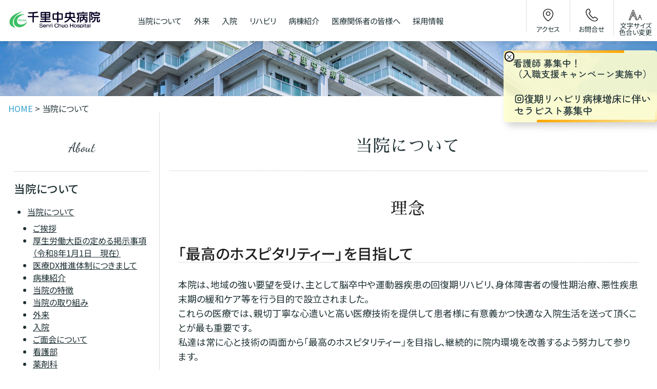

--- FILE ---
content_type: text/html; charset=UTF-8
request_url: https://www.kyowakai.com/senri_hp/about/
body_size: 47627
content:
<!DOCTYPE html>
<html lang="jp" dir="ltr">
<head>
<meta charset="utf-8">
<meta http-equiv="X-UA-Compatible" content="IE=edge">
<meta name="viewport" content="width=device-width,initial-scale=1">

<link rel="start" href="https://www.kyowakai.com/senri_hp/" title="Home" />
<script type="text/javascript" src="https://www.kyowakai.com/senri_hp/mt.js"></script>
<link rel="canonical" href="https://www.kyowakai.com/senri_hp/about/" />

<!-- Google tag (gtag.js) -->
<script async src="https://www.googletagmanager.com/gtag/js?id=G-3FR70JYK2X"></script>
<script>
  window.dataLayer = window.dataLayer || [];
  function gtag(){dataLayer.push(arguments);}
  gtag('js', new Date());

  gtag('config', 'G-3FR70JYK2X');
</script>
<meta name="keywords" content="医療法人協和会,千里中央病院,当院について,千里中央病院," />
 <meta name="description" content="医療法人協和会,千里中央病院,当院について - 千里中央病院、" />

<link rel="icon" type="image/png" sizes="16x16" href="https://www.kyowakai.com/senri_hp/assets/img/common/favicon.png">
<link rel="stylesheet" type="text/css" media="all" href="https://www.kyowakai.com/senri_hp/assets/css/html5reset-1.6.1.css">

<link rel="stylesheet" type="text/css" media="all" href="https://www.kyowakai.com/senri_hp/assets/css/base.css?20231208090820">
  <link rel="stylesheet" type="text/css" media="all" href="https://www.kyowakai.com/senri_hp/assets/css/color_normal.php?20220929134518">

<link href="https://use.fontawesome.com/releases/v5.6.1/css/all.css" rel="stylesheet">
<script type="text/javascript" src="https://www.kyowakai.com/senri_hp/assets/js/jquery-3.4.1.min.js"></script>
<script type="text/javascript" src="https://www.kyowakai.com/senri_hp/assets/js/ofi.min.js"></script>
<script type="text/javascript" src="https://www.kyowakai.com/senri_hp/assets/js/jquery.cookie.js"></script>

<title>当院について - 千里中央病院</title>
</head>
<body id="page-833" class="page-833 web_page mt-page-archive layout-wtt">
<div id="wrapper">
<header>
        <div class="top_logo">
            <a href="https://www.kyowakai.com/senri_hp/"><img src="https://www.kyowakai.com/senri_hp/assets/img/common/logo.png?20220831192815"></a>
        </div>
		<div class="overlay"></div>

        <div class="sp_view sp_wrap">
			<div class="openbtn"><span></span><span></span><span></span></div>
    </div>

        <div class="top_menu">          <div class="head_menu">
							<div class="h_menu_wrap">
								<div class="h_menu_inner">
                	<ul class="h_menu">

                    <li class="h_menu_li about_us">
								<a href="https://www.kyowakai.com/senri_hp/about/"><div class="mode_jp">当院に<br class="d_1200">ついて</div></a>
                    <div class="head_sub_menu">
                        <div class="menu_cover">
                            <img src="https://www.kyowakai.com/senri_hp/assets/img/common/menu_cover001.jpg">
                            <div></div>
                            <p>当院について<br><span>About Us</span></p>
                        </div>
									
									
										<ul class="sub_list">
									
										  <li><a href="https://www.kyowakai.com/senri_hp/about/"><span class="sub_cursol">当院について</span></a></li>
									
									
									
										  <li><a href="https://www.kyowakai.com/senri_hp/about/greeting.php"><span class="sub_cursol">ご挨拶</span></a></li>
									
									
									
										  <li><a href="https://www.kyowakai.com/senri_hp/about/post_5.php"><span class="sub_cursol">厚生労働大臣の定める掲示事項（令和8年1月1日　現在）</span></a></li>
									
									
									
										  <li><a href="https://www.kyowakai.com/senri_hp/about/online.php"><span class="sub_cursol">医療DX推進体制につきまして</span></a></li>
									
									
									
										  <li><a href="https://www.kyowakai.com/senri_hp/about/ward/"><span class="sub_cursol">病棟紹介</span></a></li>
									
									
									
										  <li><a href="https://www.kyowakai.com/senri_hp/about/feature/"><span class="sub_cursol">当院の特徴</span></a></li>
									
									
									
										  <li><a href="https://www.kyowakai.com/senri_hp/about/efforts/"><span class="sub_cursol">当院の取り組み</span></a></li>
									
									
									
										  <li><a href="https://www.kyowakai.com/senri_hp/outpatient/"><span class="sub_cursol">外来</span></a></li>
									
									
									
										  <li><a href="https://www.kyowakai.com/senri_hp/hospitalization/"><span class="sub_cursol">入院</span></a></li>
									
									
									
										  <li><a href="https://www.kyowakai.com/senri_hp/about/post_7.php"><span class="sub_cursol">ご面会について</span></a></li>
									
									
									
										  <li><a href="https://www.kyowakai.com/senri_hp/department/nursing/"><span class="sub_cursol">看護部</span></a></li>
									
									
									
										  <li><a href="https://www.kyowakai.com/senri_hp/department/pharmacy/"><span class="sub_cursol">薬剤科</span></a></li>
									
									
									
										  <li><a href="https://www.kyowakai.com/senri_hp/department/nutritional/"><span class="sub_cursol">栄養科</span></a></li>
									
									
									
										  <li><a href="https://www.kyowakai.com/senri_hp/department/inspection/"><span class="sub_cursol">検査科</span></a></li>
									
									
									
										  <li><a href="https://www.kyowakai.com/senri_hp/department/radiology/"><span class="sub_cursol">放射線科</span></a></li>
									
									
									
										  <li><a href="https://www.kyowakai.com/senri_hp/about_rehabilitation/"><span class="sub_cursol">リハビリテーション</span></a></li>
									
									
									
										  <li><a href="https://www.kyowakai.com/senri_hp/about/post_6.php"><span class="sub_cursol">病院実績</span></a></li>
									
									
									
										  <li><a href="https://www.kyowakai.com/senri_hp/about/post_8.php"><span class="sub_cursol">臨床指標</span></a></li>
									
									
									
										  <li><a href="https://www.kyowakai.com/senri_hp/department/relation/"><span class="sub_cursol">地域医療連携室</span></a></li>
									
									
									
										  <li><a href="https://www.kyowakai.com/senri_hp/about/efforts/publications.php"><span class="sub_cursol">広報誌</span></a></li>
									
									
									
										  <li><a href="https://www.kyowakai.com/senri_hp/about/rights.php"><span class="sub_cursol">患者様の権利・個人情報の取り扱いについて</span></a></li>
									
									
									
										  <li><a href="https://www.kyowakai.com/senri_hp/about/post_3.php"><span class="sub_cursol">研究情報の公開（オプトアウト）について</span></a></li>
									
									
									
										  <li><a href="https://www.kyowakai.com/senri_hp/about/floor.php"><span class="sub_cursol">フロアマップ</span></a></li>
									
									
									
										  <li><a href="https://www.kyowakai.com/senri_hp/contact/"><span class="sub_cursol">お問い合わせ</span></a></li>
									
									
									
										  <li><a href="https://www.kyowakai.com/senri_hp/faq/"><span class="sub_cursol">よくある質問</span></a></li>
									
									
									
										  <li><a href="https://www.kyowakai.com/senri_hp/about/access.php"><span class="sub_cursol">アクセス</span></a></li>
									
									
									
										  <li><a href="https://www.kyowakai.com/senri_hp/about/efforts/safety_management.php"><span class="sub_cursol">医療安全管理指針</span></a></li>
									
									
									
										  <li><a href="https://www.kyowakai.com/senri_hp/about/efforts/infection_control .php"><span class="sub_cursol">感染対策指針 </span></a></li>
									
									
									
										  <li><a href="https://www.kyowakai.com/senri_hp/about/post_4.php"><span class="sub_cursol">ボランティア募集</span></a></li>
									

									
									
									

										</ul>
									
									
                        </div>
								<div class="s_icon"></div>
                    </li>

                    <li class="h_menu_li outpatient">
								<a href="https://www.kyowakai.com/senri_hp/outpatient/"><div class="mode_jp">外来</div></a>
                    </li>

                    <li class="h_menu_li hospitalization">
								<a href="https://www.kyowakai.com/senri_hp/hospitalization/"><div class="mode_jp">入院</div></a>
                        <div class="head_sub_menu">
                            <div class="menu_cover">
                                <img src="https://www.kyowakai.com/senri_hp/assets/img/common/menu_cover003.jpg">
                                <div></div>
                                <p>入院<br><span>Hospitalization</span></p>
                            </div>
									
									
										<ul class="sub_list">
									
										  <li><a href="https://www.kyowakai.com/senri_hp/hospitalization/"><span class="sub_cursol">入院</span></a></li>
									
									
									
										  <li><a href="https://www.kyowakai.com/senri_hp/about/post_7.php"><span class="sub_cursol">ご面会について</span></a></li>
									
									
									
										  <li><a href="https://www.kyowakai.com/senri_hp/hospitalization/support.php"><span class="sub_cursol">退院支援</span></a></li>
									
									
									
										  <li><a href="https://www.kyowakai.com/senri_hp/about/ward/palliative_care.php"><span class="sub_cursol">緩和ケア病棟</span></a></li>
									
									
									
										  <li><a href="https://www.kyowakai.com/senri_hp/about/ward/rehabilitation.php"><span class="sub_cursol">回復期リハビリテーション病棟</span></a></li>
									
									
									
										  <li><a href="https://www.kyowakai.com/senri_hp/about/ward/general.php"><span class="sub_cursol">一般障害者病棟</span></a></li>
									
									
									
										  <li><a href="https://www.kyowakai.com/senri_hp/about/ward/guidance.php"><span class="sub_cursol">病棟設備</span></a></li>
									
									
									
										  <li><a href="https://www.kyowakai.com/senri_hp/department/nursing/"><span class="sub_cursol">看護部</span></a></li>
									
									
									
										  <li><a href="https://www.kyowakai.com/senri_hp/department/nutritional/"><span class="sub_cursol">栄養科</span></a></li>
									
									
									
										  <li><a href="https://www.kyowakai.com/senri_hp/about/rights.php"><span class="sub_cursol">患者様の権利・個人情報の取り扱いについて</span></a></li>
									
									
									
										  <li><a href="https://www.kyowakai.com/senri_hp/about/efforts/"><span class="sub_cursol">当院の取り組み</span></a></li>
									
									
									
										  <li><a href="https://www.kyowakai.com/senri_hp/department/relation/"><span class="sub_cursol">地域医療連携室</span></a></li>
									

									
									
									
									      <li><a href="https://www.kyowakai.com/senri_hp/hospitalization/#news"><span class="sub_cursol mode_jp">入院に関するお知らせ</span></a></li>
									

										</ul>
									
									
                        </div>
								<div class="s_icon"></div>
                    </li>

                    <li class="h_menu_li rehabilitation">
								<a href="https://www.kyowakai.com/senri_hp/about_rehabilitation/"><div class="mode_jp">リハビリ</div></a>
                        <div class="head_sub_menu">
                            <div class="menu_cover">
                                <img src="https://www.kyowakai.com/senri_hp/assets/img/common/menu_cover004.jpg">
                                <div></div>
                                <p>リハビリテーション<br><span>Rehabilitation</span></p>
                            </div>
									
									
										<ul class="sub_list">
									
										  <li><a href="https://www.kyowakai.com/senri_hp/about_rehabilitation/"><span class="sub_cursol">リハビリテーション</span></a></li>
									
									
									
										  <li><a href="https://www.kyowakai.com/senri_hp/department/rehabillitation/therapist.php"><span class="sub_cursol">理学・作業・言語療法</span></a></li>
									
									
									
										  <li><a href="https://www.kyowakai.com/senri_hp/department/rehabillitation/visit.php"><span class="sub_cursol">家屋訪問</span></a></li>
									
									
									
										  <li><a href="https://www.kyowakai.com/senri_hp/about/ward/rehabilitation.php"><span class="sub_cursol">回復期リハビリテーション病棟</span></a></li>
									
									
									
										  <li><a href="https://www.kyowakai.com/senri_hp/department/rehabillitation/community_activities.php"><span class="sub_cursol">地域活動（リハビリテーション科）</span></a></li>
									
									
									
										  <li><a href="https://www.kyowakai.com/senri_hp/about/feature/certificate_rehabilitation .php"><span class="sub_cursol">日本リハビリテーション医学会認定証</span></a></li>
									

									
									
									

										</ul>
									
									
                        </div>
												<div class="s_icon"></div>
                    </li>

                    <li class="h_menu_li local">
								<a href="https://www.kyowakai.com/senri_hp/about/ward/"><div class="mode_jp">病棟紹介</div></a>
	                    <div class="head_sub_menu">
                        <div class="menu_cover">
                            <img src="https://www.kyowakai.com/senri_hp/assets/img/common/menu_cover006.jpg">
                            <div></div>
                            <p>病棟紹介<br><span>For Local</span></p>
                        </div>
								
								
									<ul class="sub_list">
								
									  <li><a href="https://www.kyowakai.com/senri_hp/about/ward/"><span class="sub_cursol">病棟紹介</span></a></li>
								
								
								
									  <li><a href="https://www.kyowakai.com/senri_hp/about/ward/palliative_care.php"><span class="sub_cursol">緩和ケア病棟</span></a></li>
								
								
								
									  <li><a href="https://www.kyowakai.com/senri_hp/about/ward/rehabilitation.php"><span class="sub_cursol">回復期リハビリテーション病棟</span></a></li>
								
								
								
									  <li><a href="https://www.kyowakai.com/senri_hp/about/ward/general.php"><span class="sub_cursol">一般障害者病棟</span></a></li>
								

									</ul>
								
								
                      </div>
											<div class="s_icon"></div>
                    </li>

                    <li class="h_menu_li medical">
								<a href="https://www.kyowakai.com/senri_hp/department/relation/"><div class="mode_jp">医療関係者の<br class="d_1200">皆様へ</div></a>
                    <div class="head_sub_menu">
                        <div class="menu_cover">
                            <img src="https://www.kyowakai.com/senri_hp/assets/img/common/menu_cover005.jpg">
                            <div></div>
                            <p>医療関係者の皆様へ<br><span>For Medical Personnel</span></p>
                        </div>
								
								
									<ul class="sub_list">
								
									  <li><a href="https://www.kyowakai.com/senri_hp/department/relation/"><span class="sub_cursol">地域医療連携室</span></a></li>
								
								
								
									  <li><a href="https://www.kyowakai.com/senri_hp/outpatient/"><span class="sub_cursol">外来</span></a></li>
								
								
								
									  <li><a href="https://www.kyowakai.com/senri_hp/hospitalization/"><span class="sub_cursol">入院</span></a></li>
								
								
								
									  <li><a href="https://www.kyowakai.com/senri_hp/about/ward/"><span class="sub_cursol">病棟紹介</span></a></li>
								
								
								
									  <li><a href="https://www.kyowakai.com/senri_hp/about/efforts/"><span class="sub_cursol">当院の取り組み</span></a></li>
								
								
								
									  <li><a href="https://www.kyowakai.com/senri_hp/about/efforts/safety_management.php"><span class="sub_cursol">医療安全管理指針</span></a></li>
								
								
								
									  <li><a href="https://www.kyowakai.com/senri_hp/about/efforts/infection_control .php"><span class="sub_cursol">感染対策指針 </span></a></li>
								
								
								
									  <li><a href="https://www.kyowakai.com/senri_hp/about/feature/botulinum_therapy.php"><span class="sub_cursol">ボツリヌス療法</span></a></li>
								
								
								
									  <li><a href="https://www.kyowakai.com/senri_hp/about/feature/post_1.php"><span class="sub_cursol">アロマセラピー治療</span></a></li>
								
								
								
									  <li><a href="https://www.kyowakai.com/senri_hp/about/access.php"><span class="sub_cursol">アクセス</span></a></li>
								

									
									
									
								      <li><a href="https://www.kyowakai.com/senri_hp/personnel/#news"><span class="sub_cursol mode_jp">医療関係者あてのお知らせ</span></a></li>
									

									</ul>
								
								
                        </div>
												<div class="s_icon"></div>
                    </li>

      <li class="h_menu_li recruit">
      	<a href="https://www.kyowakai-saiyou.com/" target="_blank"><div class="mode_jp">採用情報</div></a>
      </li>

                	</ul>
								</div>							</div>          </div>        </div>
        <div class="head_menu_r flex">
                <div class="flex_center hm0">
							<a href="https://www.kyowakai.com/senri_hp/about/access.php"><div>
								<img src="https://www.kyowakai.com/senri_hp/assets/img/common/icon_access.svg">
								<p class="mode_jp" style="font-size:13px;">アクセス</p>
							</div>
							</a>
					</div>
                <div class="flex_center hm1">
							<a href="https://www.kyowakai.com/senri_hp/contact/"><div>
								<img src="https://www.kyowakai.com/senri_hp/assets/img/common/header_contact.svg">
								<p class="mode_jp" style="font-size:13px;">お問合せ</p>
							</div>
							</a>
					</div>
                <div class="flex_center hm2" style="display:none;">
							<div class="s_button">
								<img src="https://www.kyowakai.com/senri_hp/assets/img/common/header_search.svg">
								<p class="mode_jp" style="font-size:13px;">検索</p>
							</div>
							<div id="sb_cover">
							  <form method="get" action="">
							    <div class="tb">
							      <div class="td"><input type="text" placeholder="入力してください" required></div>
							      <div class="td" id="s-cover">
							        <button type="submit">
							          <div id="s-circle"></div>
							          <span></span>
							        </button>
							      </div>
							    </div>
							  </form>
							</div>
					</div>
                <div class="flex_center hm3">
							<div>
								<img src="https://www.kyowakai.com/senri_hp/assets/img/common/header_size.svg">
								<p class="mode_jp" style="font-size:13px;">文字サイズ<br>色合い変更</p>
							</div>
					            <div class="acc_item">
										<p class="mode_jp" style="font-size:18px;">背景色切り替え</p>
					                <ul class="b_color flex_wrap mode_jp">
					                  <li id="color" class="color color_change" style="color:#000;background:#fff;font-size:18px;">白</li>
					                  <li id="bw" class="bw color_change" style="font-size:18px;">黒</li>
					                  <li id="by" class="by color_change" style="font-size:18px;">青</li>
					                  <li id="yb" class="yb color_change" style="font-size:18px;">黄</li>
					                </ul>
					            </div>
					</div>
        </div>

<div class="l_change">
      <ul class="b_language flex">
        <li id="mode_jp" class="language_change"><img src="https://www.kyowakai.com/senri_hp/assets/img/common/flag_jp.png"></li>
      </ul>
</div>

  <div class="txt_size" id="txt_size">
    <p style="font-size:18px;"><span class="mode_jp">文字の大きさ</span></p>
        <ul class="b_size mode_jp flex justify_center">
          <li id="fzS" class="md font_size" style="font-size:18px;">標準</li>
          <li id="fzM" class="bg font_size" style="font-size:20px;">大</li>
          <li id="fzL" class="lbg font_size" style="font-size:22px;">特大</li>
        </ul>
  </div>

    </header>

<noscript>
<style>
.mode_en {
	display:none;
}
</style>
no-javascript : ご利用のブラウザでJavascriptが利用できないようです。（Javascript利用を推奨いたします。）
</noscript>
<div class="eye_catch">
<img src="https://www.kyowakai.com/senri_hp/assets/img/common/main.jpg">
</div>
<article>
<section class="contents_wrap">
<section>
<div class="breadcrumb">
<a href="https://www.kyowakai.com/senri_hp/">HOME</a> &gt; 
<span class="current">当院について</span>
</div>
</section>
<section class="flex archive_page flex_reverse">
<div class="main_contents">
<h1 id="page-title" class="archive-title">当院について</h1>
<main>
<section class="fb_contents gallery">
<div class="asset-body">
<h2 class="h2_type01 mode_jp">理念</h2>
<h2 class="h2_type02 mode_jp">「最高のホスピタリティー」を目指して</h2>
<div class="d_txt">
本院は、地域の強い要望を受け、主として脳卒中や運動器疾患の回復期リハビリ、身体障害者の慢性期治療、悪性疾患末期の緩和ケア等を行う目的で設立されました。<br>これらの医療では、親切丁寧な心遣いと高い医療技術を提供して患者様に有意義かつ快適な入院生活を送って頂くことが最も重要です。<br>私達は常に心と技術の両面から「最高のホスピタリティー」を目指し、継続的に院内環境を改善するよう努力して参ります。
</div><h2 class="h2_type02 mode_jp">基本方針</h2>
<section class="cb_kn_news_list_wrap d_row">
<ul class="type_disc d_row">
<li>地域社会との連携</li>
</li>
<li>チーム医療の推進</li>
</li>
<li>豊かな人間性を持った医療人の育成</li>
</li>
</ul>
</section>
<h2 class="h2_type02 mode_jp">病院概要</h2>
<h3 class="h3_type01 mode_jp">病院について</h3>
<div class="table_wrap">
<table>
<tbody>
<tr>
<td class="width_l" style="width:10em;">法人名</td>
<td>医療法人　協和会</td>
</tr>
<tr>
<td class="width_l" style="width:10em;">病院名</td>
<td>千里中央病院</td>
</tr>
<tr>
<td class="width_l" style="width:10em;">理事長</td>
<td>北川　透</td>
</tr>
<tr>
<td class="width_l" style="width:10em;">院長</td>
<td>平塚　正弘</td>
</tr>
<tr>
<td class="width_l" style="width:10em;">開院年月</td>
<td>2008年10月</td>
</tr>
<tr>
<td class="width_l" style="width:10em;">許可病床数</td>
<td>400床</td>
</tr>
<tr>
<td class="width_l" style="width:10em;">病棟(病床)区分</td>
<td>6階　緩和ケア病棟、一般病棟（障害者）<br>5階　一般病棟（障害者）<br>4階　回復期リハビリテーション病棟、一般病棟（障害者）<br>3階　一般病棟（障害者）、回復期リハビリテーション病棟<br>2階　回復期リハビリテーション病棟</td>
</tr>
<tr>
<td class="width_l" style="width:10em;">病棟別病床数</td>
<td>西6階　25床、東6階　25床<br>西5階　50床、東5階　50床<br>西4階　50床、東4階　50床<br>西3階　50床、東3階　50床<br>西2階　50床</td>
</tr>
<tr>
<td class="width_l" style="width:10em;">診療科目</td>
<td>内科<br>脳神経内科<br>緩和ケア内科<br>外科<br>整形外科<br>脳神経外科<br>リハビリテーション科</td>
</tr>
<tr>
<td class="width_l" style="width:10em;">診療時間</td>
<td>緩和ケア外来　<br>月～金　完全予約制　<br></td>
</tr>
</tbody>
</table>
</div>
<h3 class="h3_type01 mode_jp">施設基準・届出</h3>
<div class="d_txt">
（2025年8月1日現在）
</div><div class="table_wrap">
<table>
<tbody>
<tr>
<td class="width_l" style="width:10em;">基本診療料</td>
<td>・回復期リハビリテーション病棟入院料1<br>・緩和ケア病棟入院料1<br>・障害者施設等2　10対1入院基本料<br>　　看護補助体制充実加算2（障害者施設等入院基本料の注10）<br>　　夜間看護体制加算（障害者施設等入院基本料の注11）<br>・特殊疾患入院施設管理加算<br>・療養環境加算<br>・医療ＤＸ推進体制整備加算1<br>・後発医薬品使用体制加算1<br>・データ提出加算２、４　イ<br>・診療録管理体制加算１<br>・認知症ケア加算１<br>・入退院支援加算１<br>・医療安全対策加算２<br>　　医療安全対策地域連携加算２<br>・感染対策向上加算３<br>　　連携強化加算<br>　　サーベイランス強化加算<br>・栄養サポートチーム加算</td>
</tr>
<tr>
<td class="width_l" style="width:10em;">特掲診療料</td>
<td>・がん性疼痛緩和指導管理料<br>・がん患者指導管理料イ<br>・がん患者指導管理料ロ<br>・外来緩和ケア管理料<br>・二次性骨折予防継続管理料2<br>・在宅患者訪問看護・指導料および同一建物居住者訪問看護・指導料<br>・薬剤管理指導料<br>・検体検査管理加算（Ⅱ）<br>・地域連携診療計画加算<br>・神経学的検査<br>・CT撮影（16列マルチスライス型）<br>・無菌製剤処理料<br>・脳血管疾患等リハビリテーション料（Ⅰ）初期加算有り<br>・運動器リハビリテーション料（Ⅰ）初期加算有り<br>・在宅療養後方支援病院<br>・外来・在宅ベースアップ評価料(1)<br>・入院ベースアップ評価料33</td>
</tr>
<tr>
<td class="width_l" style="width:10em;">入院時食事療養</td>
<td>・入院時食事療養費（Ⅰ）／入院時生活療養費（Ⅰ）</td>
</tr>
<tr>
<td class="width_l" style="width:10em;">医療保険</td>
<td>・労災保険指定病院<br>・生活保護指定病院<br>・難病指定医療機関<br>・公害保険取扱病院<br>・原爆被爆者一般疾病医療取扱病院<br>・身体障害者手帳申請認定<br>・母子医療取扱病院 </td>
</tr>
<tr>
<td class="width_l" style="width:10em;">認定</td>
<td><a href="https://www.kyowakai.com/senri_hp/uploads/2025/07/2fd806e1bd4c2d84c3fc8850e3df4b06.pdf" <br>公益財団法人　日本医療機能評価機構　病院機能評価認定（JC2382号）</a><br><a href="https://www.kyowakai.com/senri_hp/uploads/2025/07/48c36088f98dc937ed00b94af3cd2566.pdf" <br>公益社団法人　日本リハビリテーション医学会認定　研修施設</a><br><a href="https://www.kyowakai.com/senri_hp/uploads/2025/07/7b84b720b73ae4c0dcf7c98455a7c9de.pdf" <br>一般社団法人　日本神経学会認定　日本神経学会専門医制度における准教育施設</a><br><a href="https://www.kyowakai.com/senri_hp/uploads/2025/07/da1acca522575aaca40fb80fb9c0f359.pdf" <br>特定非営利活動法人　日本緩和医療学会認定　研修施設</a><br><a href="https://www.kyowakai.com/senri_hp/uploads/2025/07/a5cab2c70fb54481b7ba4ee88c885a00.pdf" <br>一般社団法人　日本健康・栄養システム学会認定　臨床栄養師研修施設</a></td>
</tr>
</tbody>
</table>
</div>
</div>
</section>
<section class="ex_content">
<div class="asset-body">
</div>
</section>
</mt:EntryDataEX00>
</main>
</div>
<aside>
<div id="sb_button"></div>
<div class="side_bar">
<h2 class="archive-title_en">about</h2>
<div class="widget-pages widget">
<h3 class="widget-header"><span class="mode_jp">当院について</span></h3>
<div class="widget-content wp_group">
<ul>
<li><a href="https://www.kyowakai.com/senri_hp/about/">当院について</a></li>
<li><a href="https://www.kyowakai.com/senri_hp/about/greeting.php">ご挨拶</a></li>
<li><a href="https://www.kyowakai.com/senri_hp/about/post_5.php">厚生労働大臣の定める掲示事項（令和8年1月1日　現在）</a></li>
<li><a href="https://www.kyowakai.com/senri_hp/about/online.php">医療DX推進体制につきまして</a></li>
<li><a href="https://www.kyowakai.com/senri_hp/about/ward/">病棟紹介</a></li>
<li><a href="https://www.kyowakai.com/senri_hp/about/feature/">当院の特徴</a></li>
<li><a href="https://www.kyowakai.com/senri_hp/about/efforts/">当院の取り組み</a></li>
<li><a href="https://www.kyowakai.com/senri_hp/outpatient/">外来</a></li>
<li><a href="https://www.kyowakai.com/senri_hp/hospitalization/">入院</a></li>
<li><a href="https://www.kyowakai.com/senri_hp/about/post_7.php">ご面会について</a></li>
<li><a href="https://www.kyowakai.com/senri_hp/department/nursing/">看護部</a></li>
<li><a href="https://www.kyowakai.com/senri_hp/department/pharmacy/">薬剤科</a></li>
<li><a href="https://www.kyowakai.com/senri_hp/department/nutritional/">栄養科</a></li>
<li><a href="https://www.kyowakai.com/senri_hp/department/inspection/">検査科</a></li>
<li><a href="https://www.kyowakai.com/senri_hp/department/radiology/">放射線科</a></li>
<li><a href="https://www.kyowakai.com/senri_hp/about_rehabilitation/">リハビリテーション</a></li>
<li><a href="https://www.kyowakai.com/senri_hp/about/post_6.php">病院実績</a></li>
<li><a href="https://www.kyowakai.com/senri_hp/about/post_8.php">臨床指標</a></li>
<li><a href="https://www.kyowakai.com/senri_hp/department/relation/">地域医療連携室</a></li>
<li><a href="https://www.kyowakai.com/senri_hp/about/efforts/publications.php">広報誌</a></li>
<li><a href="https://www.kyowakai.com/senri_hp/about/rights.php">患者様の権利・個人情報の取り扱いについて</a></li>
<li><a href="https://www.kyowakai.com/senri_hp/about/post_3.php">研究情報の公開（オプトアウト）について</a></li>
<li><a href="https://www.kyowakai.com/senri_hp/about/floor.php">フロアマップ</a></li>
<li><a href="https://www.kyowakai.com/senri_hp/contact/">お問い合わせ</a></li>
<li><a href="https://www.kyowakai.com/senri_hp/faq/">よくある質問</a></li>
<li><a href="https://www.kyowakai.com/senri_hp/about/access.php">アクセス</a></li>
<li><a href="https://www.kyowakai.com/senri_hp/about/efforts/safety_management.php">医療安全管理指針</a></li>
<li><a href="https://www.kyowakai.com/senri_hp/about/efforts/infection_control .php">感染対策指針 </a></li>
<li><a href="https://www.kyowakai.com/senri_hp/about/post_4.php">ボランティア募集</a></li>
</ul>
</div>
</div>
</div>
</aside>
</section>
</section>
</article>
<section class="ex_bottom">
<div class="asset-body">
</div>
</section>
<section class="faq">
	<div class="f_wrap flex">
		<div class="f_left">
				<div class="f_icon"><img src="https://www.kyowakai.com/senri_hp/assets/img/common/icon_book_64.svg" alt="よくアクセスされるページのご案内"></div>
				<div class="f_txt">
					<h3 class="mode_jp">よくアクセスされる<br class="sp_none">ページのご案内<span>Popular pages</span></h3>
				</div>
		</div>
		<div class="f_right flex_wrap">
			<div class="f_item">
				<div class="f_icon"><img src="https://www.kyowakai.com/senri_hp/assets/img/common/icon_tel_64.svg" alt="連絡先を知りたい"></div>
				<div class="f_txt">
					<p class="mode_jp">連絡先を知りたい<span>Contact</span></p>
				</div>
				<a href="https://www.kyowakai.com/senri_hp/contact/" target="_blank"></a>
			</div>
			<div class="f_item">
				<div class="f_icon"><img src="https://www.kyowakai.com/senri_hp/assets/img/common/icon_map_64.svg" alt="病院への行き方を知りたい"></div>
				<div class="f_txt">
					<p class="mode_jp">病院への行き方を知りたい<span>Access</span></p>
				</div>
				<a href="https://www.kyowakai.com/senri_hp/about/access.php" target="_blank"></a>
			</div>
			<div class="f_item">
				<div class="f_icon"><img src="https://www.kyowakai.com/senri_hp/assets/img/common/icon_calendar_64.svg" alt="病棟について"></div>
				<div class="f_txt">
					<p class="mode_jp">病棟のことを知りたい<span>Ward</span></p>
				</div>
				<a href="https://www.kyowakai.com/senri_hp/about/ward/" target="_blank"></a>
			</div>
			<div class="f_item">
				<div class="f_icon"><img src="https://www.kyowakai.com/senri_hp/assets/img/common/icon_watch_64.svg" alt="受付時間を知りたい"></div>
				<div class="f_txt">
					<p class="mode_jp">受付時間を知りたい<span>Reception Time</span></p>
				</div>
				<a href="https://www.kyowakai.com/senri_hp/outpatient/" target="_blank"></a>
			</div>
			<div class="f_item">
				<div class="f_icon"><img src="https://www.kyowakai.com/senri_hp/assets/img/common/icon_outpatient_64.svg" alt="外来について知りたい"></div>
				<div class="f_txt">
					<p class="mode_jp">外来について知りたい<span>Outpatient</span></p>
				</div>
				<a href="https://www.kyowakai.com/senri_hp/outpatient/" target="_blank"></a>
			</div>
			<div class="f_item">
				<div class="f_icon"><img src="https://www.kyowakai.com/senri_hp/assets/img/common/icon_bed_64.svg" alt="これからご入院される方へ"></div>
				<div class="f_txt">
					<p class="mode_jp">これからご入院される方へ<span>Pre-hospital info</span></p>
				</div>
				<a href="https://www.kyowakai.com/senri_hp/hospitalization/" target="_blank"></a>
			</div>
			<div class="f_item">
				<div class="f_icon"><img src="https://www.kyowakai.com/senri_hp/assets/img/common/icon_relation_64.svg" alt="地域医療連携室についてれる方"></div>
				<div class="f_txt">
					<p class="mode_jp">地域医療連携室について<span>Relation</span></p>
				</div>
				<a href="https://www.kyowakai.com/senri_hp/department/relation/" target="_blank"></a>
			</div>
			<div class="f_item">
				<div class="f_icon"><img src="https://www.kyowakai.com/senri_hp/assets/img/common/icon_ai_64.svg" alt="よくある質問と回答"></div>
				<div class="f_txt">
					<p class="ls_-1px mode_jp">よくある質問と回答<span>Frequently Asked Questions</span></p>
				</div>
				<a href="https://www.kyowakai.com/senri_hp/faq/" target="_blank"></a>
			</div>
		</div>
	</div>
</section>
<footer class="mode_jp">
<p class="catchphrase">地域住民へ質の高い回復期医療と慢性期医療の提供をめざします。</p>
<div class="footer_bottom flex_wrap">
	<div class="footer_logo_area grid6">
		<div class="footer_logo grid12">
			<img src="https://www.kyowakai.com/senri_hp/assets/img/common/logo.png?20220831192815" alt="医療法人 協和会" style="margin-top:-10px;">
			<a href="https://www.kyowakai.com/senri_hp/"></a>
		</div>
		<div class="address grid12">
			560-0082　大阪府豊中市新千里東町1丁目4番3号<br>TEL:06-6834-1100		</div>
		<div class="bottom_info">
			診察受付時間　午前8時30分～午前11時30分<br>
			休診日　土・日曜日、祝日、12月30日～1月3日		</div>
	</div>
	<div class="footer_menu_area grid6">
		<div class="footer_menu">
			<div><a href="https://www.kyowakai.com/senri_hp/about/">病院について</a><a href="https://www.kyowakai.com/senri_hp/about/ward/">病棟紹介</a><a href="https://www.kyowakai.com/senri_hp/department/">部門</a><a href="https://www.kyowakai.com/senri_hp/hospitalization/">入院・面会</a></div>
			<div><a href="https://www.kyowakai.com/senri_hp/department/relation/">医療関係者の方へ</a><a href="https://www.kyowakai.com/senri_hp/about/access.php">交通アクセス</a><a href="https://www.kyowakai-saiyou.com/" target="_blank">採用情報</a><a href="https://www.kyowakai.com/senri_hp/news/">お知らせ</a></div>
			<div><!-- <a href="https://www.kyowakai.com/senri_hp/about/sitemap.php">サイトマップ</a> --><a href="https://www.kyowakai.com/senri_hp/contact/">お問い合わせ</a><a href="https://www.kyowakai.com/about/personal.php" target="_blank">個人情報保護方針</a></div>
		</div>
	</div>
	<div class="banner_area grid12 flex">
				<div><a href="http://www.kyowakai.com/" target="_blank"><img src="https://www.kyowakai.com/senri_hp/assets/img/common/banner02.jpg" alt="協和会バナー"></a></div>
	</div>
</div>

<div class="footer_bottom_menu flex_wrap justify_around">
	<div class="grid4 grid12_m m_item">
			<h4 class="m01">医療施設</h4>
			<ul class="submenu">
				<li><a href="http://www.kawanishi-hospital.jp/" target="_blank">川西市立総合医療センター（指定管理）</a></li>
				<li><a href="http://www.kyowakai.com/kyoritsu_kinen_hp/" target="_blank">協立記念病院</a></li>
				<li><a href="http://www.kyowakai.com/kyowakai_hp/" target="_blank">協和会病院</a></li>
				<li><a href="http://www.kyowakai.com/marina_hp/" target="_blank">協和マリナホスピタル</a></li>
				<li><a href="http://www.kyowakai.com/kyoritsu2_hp/" target="_blank">第二協立病院</a></li>
				<li><a href="http://www.kyowakai.com/senri_hp/" target="_blank">千里中央病院</a></li>
				<li><a href="https://minoh-hp.jp/" target="_blank">箕面市立病院（指定管理）</a></li>
			</ul>
	</div>
	<div class="grid4 grid12_m m_item">
			<h4 class="m02">介護老人保健施設</h4>
			<ul class="submenu">
				<li><a href="http://www.kyowakai.com/wh_kawanishi/" target="_blank">ウエルハウス川西</a></li>
				<li><a href="http://www.kyowakai.com/wh_kyowa/" target="_blank">ウエルハウス協和</a></li>
				<li><a href="http://www.kyowakai.com/wh_nishinomiya/" target="_blank">ウエルハウス西宮</a></li>
				<li><a href="http://www.kyowakai.com/wh_seiwadai/" target="_blank">ウエルハウス清和台</a></li>
			</ul>
	</div>
	<div class="grid4 grid12_m m_item">
			<h4 class="m03">在宅支援部門</h4>
			<ul class="submenu">
					<li><a href="https://www.kyowakai.com/home_support/home_nursing/kyoritsu_hk_station/" target="_blank">協立訪問看護ステーション</a></li>
					<li><a href="https://www.kyowakai.com/home_support/home_nursing/smis_hk_station/" target="_blank">協立訪問看護ステーションスミスセンター</a></li>
					<li><a href="https://www.kyowakai.com/home_support/home_nursing/marina_hk_station/" target="_blank">協立訪問看護ステーションマリナセンター</a></li>
					<li><a href="https://www.kyowakai.com/home_support/home_nursing/kyowa_hk_station/" target="_blank">協和訪問看護ステーション</a></li>
					<li><a href="https://www.kyowakai.com/home_support/home_nursing/senri_hk_station/" target="_blank">協和訪問看護ステーション千里中央センター</a></li>

					<li><a href="https://www.kyowakai.com/home_support/home_care/kyoritsu_helper_station/" target="_blank">協立ヘルパーステーション</a></li>
					<li><a href="https://www.kyowakai.com/home_support/home_care/smis_helper_station/" target="_blank">スミスヘルパーステーション</a></li>
					<li><a href="https://www.kyowakai.com/home_support/home_care/kyowa_helper_station/" target="_blank">協和ヘルパーステーション</a></li>

					<li><a href="https://www.kyowakai.com/home_support/careplan_center/kyoritsu_cp_center/" target="_blank">協立ケアプランセンター</a></li>
					<li><a href="https://www.kyowakai.com/home_support/careplan_center/smis_cp_center/" target="_blank">スミスケアプランセンター</a></li>
					<li><a href="https://www.kyowakai.com/home_support/careplan_center/marina_cp_center/" target="_blank">マリナケアプランセンター</a></li>
					<li><a href="https://www.kyowakai.com/home_support/careplan_center/kyowa_cp_center/" target="_blank">協和ケアプランセンター</a></li>
					<li><a href="https://www.kyowakai.com/home_support/careplan_center/senri_cp_center/" target="_blank">千里中央ケアプランセンター</a></li>

					<li><a href="https://www.kyowakai.com/home_support/regional/kawanishi_rcs_center/" target="_blank">川西地域包括支援センター</a></li>
					<li><a href="https://www.kyowakai.com/home_support/regional/tada_rcs_center/" target="_blank">多田地域包括支援センター</a></li>
					<li><a href="https://www.kyowakai.com/home_support/regional/kishibe_rcs_center/" target="_blank">吹田市岸部地域包括支援センター</a></li>
					<li style="letter-spacing:-1px;"><a href="https://www.kyowakai.com/home_support/regional/momotake_rcs_center/" target="_blank">吹田市桃山台・竹見台地域包括支援センター</a></li>
					<li style="letter-spacing:-1px;"><a href="https://www.kyowakai.com/home_support/dcs_center/" target="_blank">吹田市千里ニュータウン障がい者相談支援センター</a></li>
					<li><a href="https://www.kyowakai.com/smis/" target="_blank">スミスの母里</a></li>
			</ul>
	</div>
</div>
<script>
jQuery(function(){
	jQuery('.m_item h4').each(function(){
			jQuery(this).on('click',function(){
					jQuery(this).toggleClass('active');
					jQuery("+.submenu",this).slideToggle();
            return false;
        });
    });
});
</script>

<div class="copyright">Copyright &copy; 2026&nbsp;Senri Chuo Hospital. All Rights Reserved.</div>
</footer>

<!-- page top -->
<div id="page_top"><a href="#"></a></div>


	<link rel="preconnect" href="https://fonts.googleapis.com">
<link rel="preconnect" href="https://fonts.gstatic.com" crossorigin>
<link href="https://fonts.googleapis.com/css2?family=Noto+Sans+JP:wght@400;500;700&family=Zen+Maru+Gothic:wght@500&display=swap" rel="stylesheet">
<style> 
#wrapper { 
	position: relative; 
} 
.floating_menu { 
	position:fixed; 
	top:98px; 
	right:-1px; 
	width:300px; 
	min-height:70px; 
	font-size:90%; 
	padding:0 0 0 0.5em; 

	border-radius:7px; 
	background:rgba(255,255,210,0.9); 
	filter: drop-shadow(7px 7px 7px rgba(0,0,0,0.2)); 
/* z-index:15; */ 
  animation-name: fadeIn-float2; 
  animation-duration: 2s; 
  animation-timing-function: ease; 
  animation-delay: 0.3s; 
  animation-iteration-count: 1; 
  animation-direction: normal; 
  animation-fill-mode: backwards; 

	overflow: hidden;

	font-family: 'Zen Maru Gothic', sans-serif;
	font-weight:500;
} 
@keyframes fadeIn-float2{ 
  from { 
    opacity: 0; 
    transform: translateX(180px); 
  } 
  to { 
    opacity: 1; 
    transform: translateX(0); 
  } 
}

 
.floating_none2 { 
	position:absolute; 
	top:0.1em; 
	left:0.1em; 
	width:1.2em; 
	height:1,2em; 
	background:#fff; 
	border:2px solid #000; 
	border-radius:50%; 
	cursor: pointer; 
	z-index:107;
} 

.link_wrap {
	position:relative;
	width:100%;
	min-height:70px;
}

.floating_menu a { 
	position:absolute;
	width:100%;
	height:100%;
} 

.floating_menu .f_contents h2 , 
.floating_menu .f_contents h3 , 
.floating_menu .f_contents h4 { 
	margin-top:0.3em; 
	margin-bottom:0.3em; 
	font-size:1.2em; 
} 

.floating_menu .f_contents { 
	padding:0.5em; 
} 
.floating_menu .f_contents p { 
	line-height:1.2;
	padding:1em 0;
} 
.floating_menu p { 
}
.floating_menu .f_contents > div { 
	font-size:120%;
	text-align:center;
}

.floating_menu .link_wrap a { 
  display: -webkit-box;
	display: -ms-flexbox;
	display: flex;
	justify-content: center;
	align-items: center;
} 

.floating_menu a:hover { 
	background-image: linear-gradient(90deg, rgba(187, 255, 239, 0.8), rgba(236, 237, 203, 0.8) 34%, rgba(248, 227, 183, 0.8) 72%, rgba(255, 155, 252, 0.8) 97%);
}

.floating_menu a:hover , 
.floating_menu a:hover p { 
	color:red ! important;
}

.box__line {
  position: absolute;
}
.box__line:nth-child(1),
.box__line:nth-child(3) {
  width: 100%;
  height: 5px;
}
.box__line:nth-child(2),
.box__line:nth-child(4) {
  width: 5px;
  height: 100%;
}
.box__line:nth-child(1) {
  top: 0;
  left: 0;
  background: linear-gradient(to right, transparent, orange);
  animation: animate1 2s linear infinite;
}
.box__line:nth-child(2) {
  top: 0;
  right: 0;
  animation: animate2 2s linear infinite;
  animation-delay: 1s;
  background: linear-gradient(to bottom, transparent, orange);
}
.box__line:nth-child(3) {
  bottom: 0;
  left: 0;
  background: linear-gradient(to left, transparent, orange);
  animation: animate3 2s linear infinite;
}
.box__line:nth-child(4) {
  top: 0;
  left: 0;
  background: linear-gradient(to top, transparent, orange);
  animation: animate4 2s linear infinite;
  animation-delay: 1s;
}
@keyframes animate1 {
  0% {
    transform: translateX(-100%);
  }
  100% {
    transform: translateX(100%);
  }
}
@keyframes animate2 {
  0% {
    transform: translateY(-100%);
  }
  100% {
    transform: translateY(100%);
  }
}
@keyframes animate3 {
  0% {
    transform: translateX(100%);
  }
  100% {
    transform: translateX(-100%);
  }
}

@keyframes animate4 {
  0% {
    transform: translateY(100%);
  }
  100% {
    transform: translateY(-100%);
  }
}


</style> 
<script> 
$(function() { 
	$(".floating_none2").on('click',function(){ 
	  $(".floating_none2").css({ 
	      "display":"none", 
	  }); 
	  $(".floating_menu").css({ 
	      "display":"none", 
	  }); 
	}); 
}); 
</script> 

 
	 
		<div class="floating_menu">
	    <span class="box__line"></span>
	    <span class="box__line"></span>
	    <span class="box__line"></span>
	    <span class="box__line"></span>
			<div class="floating_none2">×</div> 
	 
		<div class="link_wrap">
			<a href="https://www.kyowakai-saiyou.com/recruit-mid/nurse/" target="_blank"> 
				<div class="f_contents"> 
					<p style="font-size: 1.1em;">看護師 募集中！<br />（入職支援キャンペーン実施中）</p> 
				</div> 
			</a> 
		</div> 
	 
 
	 
		<div class="link_wrap">
			<a href="https://www.kyowakai-saiyou.com/recruit-mid/therapist/" target="_blank"> 
				<div class="f_contents"> 
					<p style="font-size: 1.2em;">回復期リハビリ病棟増床に伴い<br />セラピスト募集中</p> 
				</div> 
			</a> 
		</div> 
	 
		</div> 
	 
 
</div><!-- /#wrapper -->
<script type="text/javascript" src="https://www.kyowakai.com/senri_hp/assets/js/script.js?20221227181204"></script><link rel="stylesheet" type="text/css" media="all" href="https://www.kyowakai.com/senri_hp/assets/css/baguetteBox.css">
<script type="text/javascript" src="https://www.kyowakai.com/senri_hp/assets/js/baguetteBox.min.js"></script>
<script>
baguetteBox.run('.gallery', {
    captions: function(element) {
        return element.getElementsByTagName('img')[0].alt;
    }
});
</script>
<script> 
$(function(){ 
setTimeout(function() {// 1秒（1000ms）後に処理 
var height1 = Math.round($('.auto_toc').height()); // ターゲットの高さ取得 
var height2 = Math.round($('.wp_group').height()); // ターゲットの高さ取得 
// alert( height1 ); 
// alert( height2 ); 
if(isNaN(height1) == true){ 
//条件に合致した場合の処理を記述 
var height1 = 0; 
// var height =  (height2 * 1.1) + 260; 
var height = height2 + 260; 
$(".side_bar").css({ 
"height":height + "px", 
}); 
}else 	if(isNaN(height2) == true){ 
//条件に合致した場合の処理を記述 
var height2 = 0; 
// var height = (height1 * 1.1)  + 260; 
var height = height1 + 260; 
$(".side_bar").css({ 
"height":height + "px", 
}); 
}else{ 
var height = height1 + height2 + 260; 
$(".side_bar").css({ 
"height":height + "px", 
}); 
} 
}, 1000); 
}); 
</script>

</body>
</html>


--- FILE ---
content_type: text/css
request_url: https://www.kyowakai.com/senri_hp/assets/css/base.css?20231208090820
body_size: 113228
content:
@charset "utf-8";
@import url('https://fonts.googleapis.com/css2?family=Dancing+Script&family=Anton&family=Lovers+Quarrel&family=Sawarabi+Mincho&display=swap');
@import url('https://fonts.googleapis.com/css2?family=Noto+Sans+JP:wght@400;500;700&display=swap');

@font-face {
    font-family: ZenAntique;
    src: url('./font/ZenAntique-Regular.ttf') format("truetype");
}

/*-------------------------------------------------------------
　全体
-------------------------------------------------------------*/
html {
 	font-size: 62.5%;
	scroll-behavior: smooth;
	overflow-x: hidden;
}
@media all and (-ms-high-contrast: none) {/* IEのみ */
	html {
	  -ms-overflow-style: none;    /* IE, Edge 対応 */
	}
}
body{
	font-size: 18px;
	min-width: 320px!important;
	font-feature-settings: "palt";
	font-family:'Noto sans CJK JP','Noto Sans JP',"Helvetica Neue", "Helvetica", "Hiragino Sans", "Hiragino Kaku Gothic ProN", "Arial", "Yu Gothic", "Meiryo", sans-serif;
	overflow-x: hidden;
}
body.fzL {
	font-size: 22px;
}
body.fzM {
	font-size: 20px;
}
body.fzS {
	font-size: 18px;
}

@media screen and (max-width:1024px) {
	body{
/*		font-size:calc(1.4rem + ((1vw - 0.64rem) * 2.1429));*/
	}
}
@media screen and (max-width:499px) {
	body{
		font-size:18px;
	}
}

/* 全要素にbox-sizing: border-box;をかける　*/
* {
	-webkit-box-sizing: border-box;
	-moz-box-sizing: border-box;
	box-sizing: border-box;
}

/* 滲み防止としてほんの少しだけ傾けて表示 */
body p, body span, body dl, body ul, h1, h2, h3, h4, h5, h6{
    transform: rotate(0.03deg);
    -moz-transform: rotate(0.03deg);
    -ms-transform: rotate(0.03deg);
    -o-transform: rotate(0.03deg);
    -webkit-transform: rotate(0.03deg);
}

h2 {
	font-size: 1.4em;
	font-weight:500;
}
h3 {
	font-size: 1.2em;
	font-weight:500;
}
h4 {
	font-size: 1.1em;
	font-weight:500;
}


/* 明朝体 */
.serif	{
	font-family:  "Times New Roman" ,"游明朝", YuMincho, "ヒラギノ明朝 ProN W3", "Hiragino Mincho ProN", "HG明朝E", "ＭＳ Ｐ明朝", "ＭＳ 明朝", serif ! important; 
}
/* ゴシック体 */
.gothic {
font-family: 'Noto Sans JP', 'ヒラギノ角ゴ ProN', 'Hiragino Kaku Gothic ProN', 'メイリオ', Meiryo, 'ＭＳ Ｐゴシック', 'MS PGothic', sans-serif  ! important;
}

img{
	width: 100%;
	height: auto;
}
p{
	font-size: 1em;
	margin-bottom: 0;

/* 色情報は、color_normal.php にて
	color:#1f3134;
*/

}
a{
	text-decoration: none;
	color: inherit;
}
a:hover{
	text-decoration: none;
	color: inherit;
}

/* リンクタイプ別にアイコンを設定 */
a::after{
    font-family: "Font Awesome 5 Free";
    font-weight: 900;
    font-size:120%;
    margin:0 0.3em;
}

a[href$=".pdf"]::after{
	content:'\f1c1';
    font-weight: 400;
}
a[href$=".pdf"].no_icom::after{
	content:'';
}

a[href$=".zip"]::after{
	content:'\f1c6';
}
a[href$=".doc"]::after,
a[href$=".docx"]::after{
	content:'\f1c2';
}
a[href$=".xls"]::after,
a[href$=".xlsx"]::after{
  content:'\f1c3';
}
a[href$=".ppt"]::after,
a[href$=".pptx"]::after{
  content:'\f1c4';
}
a[href$=".txt"]::after{
  content:'\f0f6';
}
/*
a[href$=".png"]::after,
a[href$=".jpg"]::after,
a[href$=".gif"]::after{
  content:'\f03e';
}
*/
a[href^="mailto:"]::after{
  content:'\f0e0';
}

/*  target="_blank"  rel="nofollow"　のリンクに設定  */
.link ,
a[target=_blank][rel=nofollow] {
	position:relative;
	margin-right:1.2em;
/* 色情報は、color_normal.php にて
    color:#33A1CB ! important;
    border-bottom:2px dotted #33A1CB;
*/
}
.link::after ,
a[target=_blank][rel=nofollow]::after {
  	content:'\f14d';
	position:absolute;
	top:-3px;
	right:-1.8em;
	font-size:70%;
}
@media screen and (max-width:499px) {
	.link::after ,
	.link ,
	a[target=_blank][rel=nofollow] {
		content:'';
		margin-right:0.1em;
	}
}

.asset-content a[target=_blank]:not(.edit_button)::after {

}

a.link_icon::after {
  content:'\f14d';
}
a.link_text { 
/* 色情報は、color_normal.php にて
  color:#33A1CB ! important;
    border-bottom:2px dotted #33A1CB;
*/
}

a.link_text:hover ,
a.link_text:active {
/* 色情報は、color_normal.php にて
  color:#8b0000 ! important;
  border-bottom:2px dotted #8b0000;
*/
}
a.link_icon:hover::after ,
a.link_icon:active::after  {
/* 色情報は、color_normal.php にて
  color:#8b0000 ! important;
*/
}


/* リンクタイプ別にアイコンを設定 */
a[href$=".pdf"] ,
a[href$=".zip"] ,
a[href$=".doc"] ,
a[href$=".docx"] ,
a[href$=".xls"] ,
a[href$=".xlsx"] ,
a[href$=".ppt"] ,
a[href$=".pptx"] ,
a[href$=".txt"] ,
a[href^="mailto:"] {
/* 色情報は、color_normal.php にて
    color:#33A1CB ! important;
    border-bottom:2px dotted #33A1CB;
*/
}
a[href$=".pdf"].no_icon {
/* 色情報は、color_normal.php にて
    color:#1f3134 ! important;
    border-bottom:none;
*/
}
a[href$=".pdf"]:hover ,
a[href$=".zip"]:hover ,
a[href$=".doc"]:hover ,
a[href$=".docx"]:hover ,
a[href$=".xls"]:hover ,
a[href$=".xlsx"]:hover ,
a[href$=".ppt"]:hover ,
a[href$=".pptx"]:hover ,
a[href$=".txt"]:hover ,
a[href^="mailto:"]:hover {
/* 色情報は、color_normal.php にて
    color:#0000cd ! important;
    border-bottom:2px dotted #0000cd;
*/
}
a[href$=".pdf"].no_icon:hover {
/* 色情報は、color_normal.php にて
    color:#1f3134 ! important;
    border-bottom:none;
*/
}

/*  target="_blank"  rel="nofollow"　のリンクに設定 
a[target=_blank][rel=nofollow] ,
a[target=_blank][rel=nofollow]::after { 
*/

.entry_link {
	margin-left:0.5em;
	font-size:95%;

/* 色情報は、color_normal.php にて
  color:#33A1CB ! important;
*/
}
.entry_link::after {
  content:'\f064';
}

a img{
	transition: 0.5s;
	-webkit-transition: 0.5s; /* Chrome、Safari用 */
	-moz-transition: 0.5s; /* Firefox用 */
	-o-transition: 0.5s; /* Opera用 */
}
a img:hover{
	opacity: 0.7;
	transition: 0.3s;
}
a.hover_white:hover {
	background:rgba(255,255,255,0.3);
}

.frame {
	max-width:1024px;
	margin:1em auto;
}
.frame.horizontal {
	width:100%;
	max-width:100% ! important;
}

/* iframe.pdf_view[src$=".pdf"]{ */
iframe.pdf_view {
    width:100% ! important;
    height:calc(1024px * 4 / 3) ! important;
	margin:0 auto;
}
.frame.horizontal iframe.pdf_view {
    width:100% ! important;
    height:calc(1000px * 3 / 4) ! important;
	margin:0 auto;
}
.pdf_link {
	margin-left:1em;
}


@media screen and (max-width:999px) {
	.frame {
		max-width:1024px;
		margin-left:-3em;
		margin-right:-3em;
	}
	iframe.pdf_view {
	    width:100%;
	    height:calc(100vw * 4 / 3) ! important;
	}
}


h4 {font-size:1.1em;}

.hover-link{
	position: absolute;
	display: block;
	width: 100%;
	height: 100%;
	left: 0;
	top: 0;
	cursor: pointer;
}

/* clear */
.clear { clear: both; }

/* pc/sp切り替え */
.pc_view{ display:inline-block;}
.sp_view{ display:none;}

/* pc/sp 改行 */
.br_pc { display:block; }
.br_sp { display:none; }
.sp_mode {display:none;}

.pc_none {display:none;}
.d_1200 {display:none;}
.d_1300 {display:none;}

@media screen and (max-width:1024px) {
	.sp_view{ display:block;}
}
@media screen and (min-width:1025px) and (max-width:1380px){ /* mod 20221207 */
	.d_1300 {
		display:block ! important;
	}
}
@media screen and (min-width:1025px) and (max-width:1200px){ /* mod 20221207 */
	.d_1200 {
		display:block ! important;
	}
}
@media screen and (max-width:499px) {
	.d_1200{ display:none ! important;}
}

@media screen and (max-width: 767px) {
	.pc_view{ display:none;}
	.sp_view{ display:block;}

	.br_pc { display:none; }
	.br_sp { display:block; }

	.sp_none {display:none; }
	.sp_mode {display:inline;margin:0 ! important;}

	.pc_none{ display:block; }
	span.pc_none{ display:inline; }
}


/* 要素の回り込み */
.float_left 			{float:left;}
.float_right 		{float:right;}

/* 要素の回り込み解除 */
.sc 			{clear:both;}

/* 文字折り返し禁止 */
.white-space 			{white-space:nowrap;}

/* テキスト揃え */
.txt_center     {text-align:center;}
.txt_left 	    {text-align:left;}
.txt_right 	    {text-align:right;}

span.uppercase { 
  text-transform: lowercase;   /* 全体を小文字にリセット */
}
span.uppercase::first-letter {
  text-transform: capitalize;  /* 先頭文字だけ大文字化 */
}

/*************************************************************
* 　　日本語・英語切り替え
**************************************************************/
.mode_jp {
}
.mode_en {
	letter-spacing:-1px;
	font-family: sans-serif  ! important;
/*	display:none; */
}
.display_none {
	display:none ! important;
}

@media all and (-ms-high-contrast:none){
      *::-ms-backdrop, .mode_en { display: none; }
}


.l_change {
	display:none;
	position:absolute;
	top:85px;
	right:5px;
	z-index:103;
}
.l_change li {
	list-style:none;
	margin:1px;
	cursor:pointer;
}

@media screen and (max-width:768px) {
	.l_change {
		position:absolute;
		top:15px;
		right:85px;
		width:70px;
	}
	.l_change li {
		width:calc(50% - 8px;);
		margin:1px 4px;
	}
}
@media screen and (max-width:499px) {
	.l_change {
		position:absolute;
		top:60px;
		right:0;
		width:60px;
	}
	.l_change li {
		width:calc(50% - 8px;);
		margin:1px 4px;
	}
}


/*-------------------------------------------------------------
	共通
-------------------------------------------------------------*/
.flex {
	display: -webkit-box;
	display: -webkit-flex;
	display: -ms-flexbox;
	display: flex;
	box-sizing:border-box;
}
.flex_wrap {
	display: -webkit-box;
	display: -webkit-flex;
	display: -ms-flexbox;
	display: flex;
	flex-wrap:wrap;
	box-sizing:border-box;
}
.add_wrap {
	flex-wrap:wrap;
}

/* row */
.row{ margin: 0; }
.row:before,
.row:after {
  content:"";
  display:table;
}
.row:after {clear:both;}
.row {zoom:1;}

.flex_row {
	display: -webkit-box;
	display: -webkit-flex;
	display: -ms-flexbox;
	display: flex;
	box-sizing:border-box;
	margin: 0;
	zoom:1;
}
.flex_row:before,
.flex_row:after {
  content:"";
  display:table;
}
.flex_row:after {
	clear:both;
}
@media screen and (max-width: 768px) {
	.flex_row {
		flex-wrap:wrap;
	}
}

/* 水平方向の揃え */
.justify_start {
	justify-content: flex-start;
}
.justify_center {
	justify-content: center;
}
.justify_end {
	justify-content: flex-end;
}
.justify_between {
	justify-content: space-between;
}
.justify_around {
	justify-content: space-around;
}

.flex_center {
	display: -webkit-box;
	display: -ms-flexbox;
	display: flex;
	justify-content: center;
	align-items: center;
	box-sizing:border-box;
}

/* 垂直方向の揃え */
.flex_align {
	align-items: stretch;
}
.flex_align_stretch {
	align-items: stretch;
}

.flex_align_start {
	align-items: flex-start;
}
.flex_align_end {
	align-items: flex-end;
}
.flex_align_center{
	align-items: center;
}
.flex_align_baseline {
	align-items: baseline;
}

/* 複数行にした時の揃え */
.flex_content_stretch {
	align-content: stretch ;
}
.flex_content_start {
	align-content: flex-start ;
}
.flex_content_end {
	align-content: flex-end ;
}
.flex_content_center {
	align-content: center ;
}
.flex_content_between {
	align-content: space-between ;
}
.flex_content_around {
	align-content: space-around ;
}

/* 子要素の並ぶ向き */
.flex_normal {/* 左から */
	flex-direction: row;
}
.flex_reverse {/* 右から */
	flex-direction: row-reverse;
}
.flex_column {/* 上から下 */
	flex-direction: column;
}
.flex_column_reverse {/* 下から上 */
	flex-direction: column-reverse;
}

/* 子要素に指定   */
.flex1 {flex:1 ! important;}
.flex2 {flex:2 ! important;}
.flex3 {flex:3 ! important;}
.flex4 {flex:4 ! important;}
.flex5 {flex:5 ! important;}
.flex6 {flex:6 ! important;}
.flex7 {flex:7 ! important;}
.flex8 {flex:8 ! important;}
.flex9 {flex:9 ! important;}

/* 子要素の並び順  */
.order-1 {order:-1;}
.order0 {order:0;}
.order1 {order:1;}
.order2 {order:2;}
.order3 {order:3;}
.order4 {order:4;}
.order5 {order:5;}
.order6 {order:6;}
.order7 {order:7;}
.order8 {order:8;}
.order9 {order:9;}

/* 子要素の伸びる比率   */
.flex_grow1 {flex-grow:1;}
.flex_grow2 {flex-grow:2;}
.flex_grow3 {flex-grow:3;}
.flex_grow4 {flex-grow:4;}
.flex_grow5 {flex-grow:5;}
.flex_grow6 {flex-grow:6;}
.flex_grow7 {flex-grow:7;}
.flex_grow8 {flex-grow:8;}
.flex_grow9 {flex-grow:9;}

/* 子要素の縮む比率   */
.flex_shrink1 {flex-shrink:1;}
.flex_shrink2 {flex-shrink:2;}
.flex_shrink3 {flex-shrink:3;}
.flex_shrink4 {flex-shrink:4;}
.flex_shrink5 {flex-shrink:5;}
.flex_shrink6 {flex-shrink:6;}
.flex_shrink7 {flex-shrink:7;}
.flex_shrink8 {flex-shrink:8;}
.flex_shrink9 {flex-shrink:9;}


/*-------------------------------------------------------------
	グリッド　（12分割）
-------------------------------------------------------------*/
.grid1,.grid2,.grid3,.grid4,.grid5,.grid6,.grid7,.grid8,.grid9,.grid10,.grid11,.grid12 {
	width:100%;
	box-sizing:border-box;
}
@media screen and (min-width: 769px) {
	.grid1 {width:calc(100% * (1 / 12) - 2px) ! important;	box-sizing:border-box;}
	.grid2 {width:calc(100% * (2 / 12) - 2px) ! important;	box-sizing:border-box;}
	.grid3 {width:calc(100% * (3 / 12) - 2px) ! important;	box-sizing:border-box;}
	.grid4 {width:calc(100% * (4 / 12) - 2px) ! important;	box-sizing:border-box;}
	.grid5 {width:calc(100% * (5 / 12) - 2px) ! important;	box-sizing:border-box;}
	.grid6 {width:calc(100% * (6 / 12) - 2px) ! important;	box-sizing:border-box;}
	.grid7 {width:calc(100% * (7 / 12) - 2px) ! important;	box-sizing:border-box;}
	.grid8 {width:calc(100% * (8 / 12) - 2px) ! important;	box-sizing:border-box;}
	.grid9 {width:calc(100% * (9 / 12) - 2px) ! important;	box-sizing:border-box;}
	.grid10 {width:calc(100% * (10 / 12) - 2px) ! important;	box-sizing:border-box;}
	.grid11 {width:calc(100% * (11 / 12)) ! important;	box-sizing:border-box;}
	.grid12 {width:100% ! important;	box-sizing:border-box;}
}
@media screen and (max-width: 767px) {
	.grid1_m {width:calc(100% * (1 / 12) - 2px) ! important;	box-sizing:border-box;}
	.grid2_m {width:calc(100% * (2 / 12) - 2px) ! important;	box-sizing:border-box;}
	.grid3_m {width:calc(100% * (3 / 12) - 2px) ! important;	box-sizing:border-box;}
	.grid4_m {width:calc(100% * (4 / 12) - 2px) ! important;	box-sizing:border-box;}
	.grid5_m {width:calc(100% * (5 / 12) - 2px) ! important;	box-sizing:border-box;}
	.grid6_m {width:calc(100% * (6 / 12) - 2px) ! important;	box-sizing:border-box;}
	.grid7_m {width:calc(100% * (7 / 12) - 2px) ! important;	box-sizing:border-box;}
	.grid8_m {width:calc(100% * (8 / 12) - 2px) ! important;	box-sizing:border-box;}
	.grid9_m {width:calc(100% * (9 / 12) - 2px) ! important;	box-sizing:border-box;}
	.grid10_m {width:calc(100% * (10 / 12) - 2px) ! important;	box-sizing:border-box;}
	.grid11_m {width:calc(100% * (11 / 12) - 2px) ! important;	box-sizing:border-box;}
	.grid12_m {width:100% ! important;	box-sizing:border-box;}
}
@media screen and (max-width: 499px) {
	.grid1_s {width:calc(100% * (1 / 12)) ! important;	box-sizing:border-box;}
	.grid2_s {width:calc(100% * (2 / 12)) ! important;	box-sizing:border-box;}
	.grid3_s {width:calc(100% * (3 / 12)) ! important;	box-sizing:border-box;}
	.grid4_s {width:calc(100% * (4 / 12)) ! important;	box-sizing:border-box;}
	.grid5_s {width:calc(100% * (5 / 12)) ! important;	box-sizing:border-box;}
	.grid6_s {width:calc(100% * (6 / 12)) ! important;	box-sizing:border-box;}
	.grid7_s {width:calc(100% * (7 / 12)) ! important;	box-sizing:border-box;}
	.grid8_s {width:calc(100% * (8 / 12)) ! important;	box-sizing:border-box;}
	.grid9_s {width:calc(100% * (9 / 12)) ! important;	box-sizing:border-box;}
	.grid10_s {width:calc(100% * (10 / 12)) ! important;	box-sizing:border-box;}
	.grid11_s {width:calc(100% * (11 / 12)) ! important;	box-sizing:border-box;}
	.grid12_s {width:100% ! important;	box-sizing:border-box;}
}

.block {
	display:block;
}

/*-------------------------------------------------------------
  幅（パーセント）
-------------------------------------------------------------*/
.w100p {
	width:100% ! important;
}
.w90p {
	width:90% ! important;
}
.w80p {
	width:80% ! important;
}
.w70p {
	width:70% ! important;
}
.w60p {
	width:60% ! important;
}
.w50p {
	width:50% ! important;
}


/*-------------------------------------------------------------
  margin調整用
-------------------------------------------------------------*/
.mt10{ margin-top: 10px ! important; }
.mt20{ margin-top: 20px ! important; }
.mt30{ margin-top: 30px ! important; }
.mt40{ margin-top: 40px ! important; }
.mt50{ margin-top: 50px ! important; }
.mt60{ margin-top: 90px ! important; }
.mt70{ margin-top: 70px ! important; }
.mt80{ margin-top: 80px ! important; }
.mt100{ margin-top: 100px ! important; }

.mb10{ margin-bottom: 10px ! important; }
.mb20{ margin-bottom: 20px ! important; }
.mb30{ margin-bottom: 30px ! important; }
.mb40{ margin-bottom: 40px ! important; }
.mb50{ margin-bottom: 50px ! important; }
.mb60{ margin-bottom: 60px ! important; }
.mb70{ margin-bottom: 70px ! important; }
.mb80{ margin-bottom: 80px ! important; }
.mb100{ margin-bottom: 100px ! important; }

.ml10{ margin-left: 10px ! important; }
.ml20{ margin-left: 20px ! important; }
.ml30{ margin-left: 30px ! important; }
.ml40{ margin-left: 40px ! important; }
.ml50{ margin-left: 50px ! important; }
.ml70{ margin-left: 70px ! important; }
.ml100{ margin-left: 100px ! important; }

.mr10{ margin-right: 10px ! important; }
.mr20{ margin-right: 20px ! important; }
.mr30{ margin-right: 30px ! important; }
.mr40{ margin-right: 40px ! important; }
.mr50{ margin-right: 50px ! important; }
.mr70{ margin-right: 70px ! important; }
.mr100{ margin-right: 100px ! important; }

.m1em {margin:1em ! important;}
.m2em {margin:2em ! important;}
.ml1em {margin-left:1em ! important;}
.ml2em {margin-left:2em ! important;}
.ml3em {margin-left:3em ! important;}

.mr1em {margin-right:1em ! important;}
.mr2em {margin-right:2em ! important;}
.mr3em {margin-right:3em ! important;}

.mt05em {margin-top:0.5em ! important;}
.mt07em {margin-top:0.7em ! important;}
.mt1em {margin-top:1em ! important;}
.mt2em {margin-top:2em ! important;}
.mt3em {margin-top:3em ! important;}

.mb05em {margin-bottom:0.5em ! important;}
.mb07em {margin-bottom:0.7em ! important;}
.mb1em {margin-bottom:1em ! important;}
.mb2em {margin-bottom:2em ! important;}
.mb3em {margin-bottom:3em ! important;}

.p05em {padding:0.5em ! important;}
.p07em {padding:0.7em ! important;}
.p1em {padding:1em ! important;}
.p2em {padding:2em ! important;}

.pt05em {padding-top:0.5em ! important;}
.pt07em {padding-top:0.7em ! important;}
.pt1em {padding-top:1em ! important;}
.pt2em {padding-top:2em ! important;}
.pt3em {padding-top:3em ! important;}

.pt70 {padding-top:70px ! important;}

.pl1em {padding-left:1em ! important;}
.pl2em {padding-left:2em ! important;}
.pl3em {padding-left:3em ! important;}

.pr1em {padding-right:1em ! important;}
.pr2em {padding-right:2em ! important;}
.pr3em {padding-right:3em ! important;}

.pb05em {padding-bottom:0.5em ! important;}
.pb07em {padding-bottom:0.7em ! important;}
.pb1em {padding-bottom:1em ! important;}
.pb2em {padding-bottom:2em ! important;}
.pb3em {padding-bottom:3em ! important;}

.ma_0_auto {margin:0 auto ! important;}

/*-------------------------------------------------------------
  レイアウト
　ウェブページのタグ欄に次を記述（プライベートタグ）することにより変更可能
@tw		layout-tw		左カラム・右本文
@wt		layout-wt		左本文・右カラム
@w			layout-w		本文のみ
-------------------------------------------------------------*/
body.layout-tw {

}
body.layout-wt {

}
body.layout-w {

}


/*-------------------------------------------------------------
  wrapper
-------------------------------------------------------------*/
#wrapper {
  width:100%;
  overflow:hidden;
}

/*-------------------------------------------------------------
  section
-------------------------------------------------------------*/
section {
	width: 100%;
	margin: 0;
}
section.ex_bottom {
/*	padding: 1em; */
}

/*-------------------------------------------------------------
  main - width: 90%;
-------------------------------------------------------------*/
.main {
	position:relative;
	width: 95%;
	min-width: 1000px;
/*	max-width: 1000px;*/
	margin: 0 auto;
}
.main.wide07em {
	width: calc(90% + 1.4em);
	min-width: calc(1000px + 1.4em); 
/*	max-width: calc(1000px + 1.4em); */
	margin: 0 auto;
}

@media screen and (max-width:1024px) {
	.main.wide07em ,
	.main{
		width: 100%;
		min-width: initial;
/*	max-width: initial;*/
	}
}

/*-------------------------------------------------------------
  main2 - max-width:1200px;
-------------------------------------------------------------*/
.main2 {
	width: 94%;
	max-width: 1200px;
	margin: 0 auto;
}

/*-------------------------------------------------------------
 inner_narrow  - max-width:800px;
-------------------------------------------------------------*/
.inner_narrow {
	width: 80%;
	max-width: 1100px;
	margin: 0 auto;
}
@media screen and (max-width:768px) {
	.inner_narrow {
		width: 90%;
	}
}


/*-------------------------------------------------------------
 contents
-------------------------------------------------------------*/
.entry_body {
	line-height:1.6;
	margin:1.5em 0 0.5em;
}

.contents_wrap {
	position: relative;
}
.main_contents {
	position:relative;
	padding:0 1em;
	margin-bottom:80px;
	border-bottom:1px solid #dcdcdc;
	flex:3;
}

aside {
	display: -webkit-box;
	display: -webkit-flex;
	display: -ms-flexbox;
	display: flex;
	box-sizing:border-box;
	justify-content: center;

}


aside ,
.side_bar {
	position:relative;
	flex:1;
	z-index:3;
/* 色情報は、color_normal.php にて
	border:1px solid #dcdcdc;
	background:#f5fffa;
*/
}
.side_bar {
	max-width:360px;
	height:auto;
	padding:1em 1em 1em 1.5em;
}
#sb_button {
	display:none;
}

@media screen and (max-width:1024px) {
	aside ,
	.side_bar {
		min-width:280px ! important;
	}
}

@media screen and (min-width:499px) and (max-width:1024px){
	aside  {
		position:absolute;
		top:0;
		left: -280px;
		width: 280px;
		height: auto;
		border-rarius:0 15px 15px 0;
	}
	#sb_button {
		display:block;
		position:absolute;
		top:90px;
		left:280px;
		width:25px;
		height:80px;
		writing-mode: vertical-rl;
		cursor:pointer;
		background:#f5f5f5;
		border:1px solid #dcdcdc;
		border-radius:0 7px 7px 0;
	}
	#sb_button:after {
		content:'＞';
		position:absolute;
		top:calc(50% - 0.5em);
		transform: translateY(0) rotate(-90deg);
		color:#a9a9a9;
		font-weight:700;
	}
	aside.SlideOut  {
		left: 0;
		animation-name:slideAnime;
		animation-duration:0.5s;
		animation-fill-mode:forwards;
		filter: drop-shadow(30px 30px 25px rgba(0,0,0,0.2));
	}
	aside.SlideOut #sb_button:after {
		left:-1px;
		transform: translateY(0) rotate(-270deg);
	}
	aside.SlideIN  {
		left: -280px;
		animation-name:slideINAnime;
		animation-duration:0.5s;
		animation-fill-mode:forwards;
	}

	@keyframes slideAnime{
	  from {
		left:-280px;
		width: 0;
		height:0;
	  }
	  to {
		left:0;
	  }
	}
	@keyframes slideINAnime{
	  from {
		left:0;
	  }
	  to {
		left:-280px;
		width: 0;
		height:0;
	  }
	}
}

@media screen and (max-width:499px) {
	.contents_wrap {
		padding:0 0.3em 0 0.7em;
	}
	.contents_wrap .flex:not(.pager) {
		flex-direction: column;
	}
	.main_contents {
		padding:0;
	}
	.archive_page {
		margin-top:0 ! important;
	}
	aside, .side_bar {
    	width: 100% ! important;
		max-width:100% ! important;
		z-index:1;
	}
	.side_bar {
		padding:0 1em;
	}
	.side_bar .archive-title_en {
		display:none;
	}
}


/*-------------------------------------------------------------
  背景色
-------------------------------------------------------------*/
/* 色情報は、color_normal.php にて */


/*-------------------------------------------------------------
  文字色
-------------------------------------------------------------*/
/* 色情報は、color_normal.php にて */

/*-------------------------------------------------------------
  size-button：フォントサイズ変更
-------------------------------------------------------------*/
.size-button {
	display: inline-block;
	font-size: 1rem;
	line-height: 1;
	padding: 3px;
	text-align: center;
	width: 40px;
	border-radius: 5px;
	cursor: pointer;

/* 色情報は、color_normal.php にて
	background-color: #fff;
	border: 1px solid #22ad3a;
	color: #22ad3a;
*/
}
.size-button:hover, .size-button.size-active {
/* 色情報は、color_normal.php にて
  background-color: #22ad3a;
  color: #fff;
*/
}

/*-------------------------------------------------------------
  文字サイズ調整
-------------------------------------------------------------*/
.s70 {	font-size:70% ! important;}
.s80 {	font-size:80% ! important;}
.s90 {	font-size:90% ! important;}
.s95 {	font-size:95% ! important;}
.s100 {font-size:100% ! important;}
.s110 {font-size:110% ! important;}
.s120 {font-size:120% ! important;}
.s130 {font-size:130% ! important;}
.s140 {font-size:140% ! important;}
.s150 {font-size:150% ! important;}
.s160 {font-size:160% ! important;}

/* line-height */
.lh_10 {line-height:1 ! important;}
.lh_12 {line-height:1.2 ! important;}
.lh_14 {line-height:1.4 ! important;}
.lh_15 {line-height:1.5 ! important;}
.lh_16 {line-height:1.6 ! important;}
.lh_18 {line-height:1.8 ! important;}
.lh_20 {line-height:2 ! important;}
.lh_24 {line-height:2.4 ! important;}

.palt {	
	font-feature-settings: "palt";
	-webkit-font-feature-settings: "palt";
}
/*-------------------------------------------------------------
	文字間隔
-------------------------------------------------------------*/
.ls_0 {
	letter-spacing:0;
}
.ls_1em {
	letter-spacing:0.1em;
}
.ls_2em {
	letter-spacing:0.2em;
}
.ls_-1px {
	letter-spacing:-1px;
}


/*-------------------------------------------------------------
	文字装飾
-------------------------------------------------------------*/
.bold{ font-weight: 700; } /* 太文字 */
.normal{ font-weight: 400; } /* 通常文字 */
.line{ text-decoration: line-through; } /* 取消線 */

.super {  vertical-align: super;font-size:70%; }/*上付き文字*/
sup {  vertical-align: super;font-size:70%; }/*上付き文字*/
.sub {  vertical-align: sub; font-size:70%;}     /*下付き文字*/
sub {  vertical-align: sub; font-size:70%;}     /*下付き文字*/
.num_span {margin-left:5px;margin-right:5px;} /* 数字の前後に空白を入れて見栄えを整える */

.drop-shadow {
	filter: drop-shadow(5px 5px 10px rgba(0,0,0,0.2));
}
.box-shadow {
	box-shadow: 14px 21px 56.42px 5.58px rgba(9, 2, 4, 0.06);
}

/* 緑の〇内に▲のアイコン */
.tri_icon {
	position:relative;
	margin-left:1.6em;
	margin-top:10px;
}
.tri_icon:before {
    content: "";
    position: absolute;
    top: 0.4em;
    left: -1.45em;
    transform: translateY(-50%);
    width: 1.2em;
    height: 1.2em;
	border-radius:50%;

/* 色情報は、color_normal.php にて
	background:#62c78c;
*/
}
.tri_icon:after {
    content: "";
    position: absolute;
    top: 0.4em;
    left: -1em;
    transform: translateY(-50%);
    width: 0px;
    height: 0px;
    border: 0.3em solid transparent;

/* 色情報は、color_normal.php にて
    border-left: 0.4em solid #fff;
*/

}

/*-------------------------------------------------------------
パーツ
-------------------------------------------------------------*/
h1.archive-title ,
h2.h2_type01 {
	font-family: 'Sawarabi Mincho',  "Times New Roman" ,"游明朝", YuMincho, "ヒラギノ明朝 ProN W3", "Hiragino Mincho ProN", "HG明朝E", "ＭＳ Ｐ明朝", "ＭＳ 明朝", serif ! important; 
	position:relative;
   width: 100%;
	font-size:1.8em ! important;	
	letter-spacing:2px;
	text-align:center;
}
h2.h2_type01 {
	margin:1.5em 0 0.7em;
}
h2.h2_type01.mode_en {
	letter-spacing:0;
}
h2.h2_type02 {
    width: 100%;
    line-height: 1.2;
    margin-top: 1.5em ! important;
    margin-bottom: 1em;
    font-size: 1.6em ! important;
	border-bottom:1px solid #dcdcdc;
}
h2.h2_type02:nth-of-type(1) {
    margin-top: 1.2em;
}

h2.news_h2 {
	position:relative;
	padding-left:1.2em;
	margin-bottom:0.5em;
}
h2.news_h2:before {
	position:absolute;
	top:0.48em;
	left:0;
	content:'';
	width:0.5em;
	height:0.5em;
	border:5px solid #688BAE;
	border-radius:50%;
}
h2.news_h2.important:before {
	border:5px solid #dc143c;
}
h2.news_h2.emergency {
	color:#dc143c;
}


h3.h3_type01 {
	position:relative;
    margin: 2em 0 1em;
	padding:0.1em 0 0 1.5em;
    font-size: 1.2em;
    line-height: 1.1em;
}
h3.h3_type01.mode_en {
	letter-spacing:0;
}

h4.h4_type01 {
    position: relative;
    font-size: 1.1em;
    letter-spacing: 2px;
    line-height: 1.6;
    margin: 1.2em 0 0.35em 0.35em;
    padding-left: 1.5em;
}
h4.h4_type01.mode_en {
	letter-spacing:0;
}
h4.h4_type01:before {
  font-family: "Font Awesome 5 Free";
  content: "\f138";/*アイコンのユニコード*/
  font-weight: 900;
  position: absolute;
  font-size: 1.1em;
  left: -0.3em;
  top: -0.1em;
/* 色情報は、color_normal.php にて
  color: #0D8E23; 
*/
}


h3.sc_title {
	font-size:1.6em;
	text-align:center;
	line-height:1.6;
	letter-spacing:2px;
}
.sc_title span {
	display:block;
	font-size:70%;
}

h3.sc_title.left {
	text-align:left;
}
.sc_title.left span {
	display:inline;
	font-size:70%;
	margin-left:0.7em;
}

.banner_link {
	position:relative;
  opacity: 1;
  overflow: hidden;
}
.banner_link a {
	position:absolute;
	top:0;
	left:0;
	width:100%;
	height:100%;
}
.banner_link a:hover {
	background:rgba(255,255,255,0.3);
}

.asset-body {
  overflow-wrap: break-word;
/*  word-break: break-word; */
  word-break: break-all;
}

@media screen and (max-width: 499px) {
	.asset-body {
	}
	h2.h2_type01 {
	    font-size: 1.3em ! important;	
		letter-spacing:-1px;
	}
	h2.h2_type02 {
	    font-size: 1.2em ! important;	
	}
	h3.h3_type01 {
	    margin: 1em 0 0.7em;
		padding:0.1em 0 0 1.5em;
	    font-size: 1.1em ! important;	
	    line-height: 1.2em;
	}
	h4.h4_type01 {
	    font-size: 1.05em ! important;	
	    line-height: 1.2;
		letter-spacing:-1px;
	}
}

/*-------------------------------------------------------------
ボタン
-------------------------------------------------------------*/
.button_type01 {
	position:relative;
	width:16em;
	margin:0 auto;
	border-radius:5px;
	padding:0.7em 3em 0.6em;
	text-align:center;
    transition: .2s;

/* 色情報は、color_normal.php にて
	background: #2d6d97;
	color:#fff;	
*/
}
.button_type01 a {
	position:absolute;
	top:0;
	left:0;
	width:100%;
	height:100%;
}
.button_type01:after {
	content:'';
	position:absolute;
	right:-3em;
	top:-0.15em;
	box-sizing: border-box;
  	display: inline-block;
  	position: relative;
  	width: 0.5em;
  	height: 0.5em;
  	border-style: solid;
  	border-width: 2px 2px 0 0;
  	transform: rotate(45deg);
   transition: .3s;

/* 色情報は、color_normal.php にて
  	border-color: #fff;  
*/
}
.button_type01:hover:after {
	right:-4em;
   transition: .3s;
}
.button_type01:hover a {
	background:rgba(255,255,255,0.2);
}

.button_type02 {
	display:inline-block;
	position:relative;
	border-radius:5px;
/* 	border:1px solid #2d6d97;
	background:#fff;
	色情報は、color_normal.php に記載 */
}
.button_type02 a {
	display:block;
	padding:0.7em 3em 0.6em 1.5em;
}
.button_type02 a:after {
  	display: inline-block;
	position:absolute;
	top:calc(50% - 0.55em);
	right:0.5em;
	content: url(./../img/common/icon_arrow.svg);
	width: 1.1em;
  	height: 1.1em;
}

.button_type02:hover {
    filter: drop-shadow(0px 2px 5px rgba(0,0,0,0.1));
}
.button_type02 a:hover:after {
  animation: rote 1.2s linear infinite;
}

.button_green {
	position:relative;
	padding:1em;
	border-radius:5px;

/* 色情報は、color_normal.php にて
	color:#fff;
	background: -moz-linear-gradient(left, #22ad3a, #43d394);
  	background: -webkit-linear-gradient(left, #22ad3a, #43d394);
  	background: linear-gradient(to right, #22ad3a, #43d394);
*/
}
.button_green a {
	position:absolute;
	top:0;
	left:0;
	width:100%;
	height:100%;
}
.button_green a:hover {
	background:rgba(255,255,255,0.3);
}
.button_green.with_arrow:after {
  content: '';
  position: absolute;
  top: 50%;
  right: 15px;
  margin-top: -5px;
  width: 8px;
  height: 8px;
  border: 0px;
  -ms-transform: rotate(45deg);
  -webkit-transform: rotate(45deg);
  transform: rotate(45deg);

/* 色情報は、color_normal.php にて
  border-top: solid 2px #fff;
  border-right: solid 2px #fff;
*/
}

.button_green_r {
	position:relative;
	border-radius:5px;

/* 色情報は、color_normal.php にて
	border:2px solid #3ac163;
*/
}
.button_green_r a {
	position:absolute;
	top:0;
	left:0;
	width:100%;
	height:100%;
}
.button_green_r a:hover {
	border:2px solid green;
	border-radius:4px;
	background:transparent;
}
.button_green_r a:hover:after {
  content: '';
  position: absolute;
  top: 50%;
  right: 15px;
  margin-top: -5px;
  width: 8px;
  height: 8px;
  border: 0px;
  border-top: solid 2px green;
  border-right: solid 2px green;
  -ms-transform: rotate(45deg);
  -webkit-transform: rotate(45deg);
  transform: rotate(45deg);
}

.with_arrow_white:after {
  content: '';
  position: absolute;
  top: 50%;
  right: 0.8em;
  margin-top: -7px;
  width: 0.5em;
  height: 0.5em;
  border: 0px;
  -ms-transform: rotate(45deg);
  -webkit-transform: rotate(45deg);
  transform: rotate(45deg);
	transition: .2s;

/* 色情報は、color_normal.php にて
  border-top: solid 2px #fff;
  border-right: solid 2px #fff;
*/
}
.with_arrow_white:hover:after {
	right: 0.3em;
	transition: .2s;
}

/*-------------------------------------------------------------
画像付きリンクボックス
-------------------------------------------------------------*/
.item_box {
	position:relative;
}
.item_box .txt_box {
	position:absolute;
	top:0;
	right:0;
	height:100%;
	width:39%;
	font-weight:700;
	text-align:center;
	line-height:1.4;

/* 色情報は、color_normal.php にて
	color:#fff;
*/

}
.item_box a {
	position:absolute;
	top:0;
	right:0;
	width:100%;
	height:100%;
}

/*-------------------------------------------------------------
テーブル
-------------------------------------------------------------*/
table {
	width:100%;
}
thead {
	background:#f5f5f5;
}
@media screen and (max-width: 499px) {
	table th:first-child ,
	table td:first-child {
		width:5em ! important;
	}
}


/* ---------- type01 ------------*/
table.type01{
  width: 100%;
  border-collapse:separate;
  border-spacing: 0;
}

table.type01 th:first-child{
  border-radius: 5px 0 0 0;
}

table.type01 th:last-child{
  border-radius: 0 5px 0 0;
  border-right: 1px solid #3c6690;
}

table.type01 th{
  text-align: center;
  color:white;
  background: linear-gradient(#829ebc,#225588);
  border-left: 1px solid #3c6690;
  border-top: 1px solid #3c6690;
  border-bottom: 1px solid #3c6690;
  box-shadow: 0px 1px 1px rgba(255,255,255,0.3) inset;
  padding: 10px 0;
}

table.type01 td{
  text-align: center;
  border-left: 1px solid #a8b7c5;
  border-bottom: 1px solid #a8b7c5;
  border-top:none;
  box-shadow: 0px -3px 5px 1px #eee inset;
  padding: 10px 0;
}

table.type01 td:last-child{
  border-right: 1px solid #a8b7c5;
}

table.type01 tr:last-child td:first-child {
  border-radius: 0 0 0 5px;
}

table.type01 tr:last-child td:last-child {
  border-radius: 0 0 5px 0;
}

/* ---------- type02 ------------*/
table.type02{
  	width: 100%;
	table-layout: fixed;
   border: none !important;
   border-collapse: separate;
   border-spacing: 4px 4px;

}
table.type02 th{
   border: none !important;
}
table.type02 tbody td {
  border: none !important;
  background-color:#f0fff0 !important;
  border-bottom: solid 2px #f9f9f9 !important;
  background-image: radial-gradient(white 15%, transparent 16%),
  radial-gradient(white 15%, transparent 16%);
  background-size:30px 30px;
  background-position: 0 0, 15px 15px;
}

/* ヘッダー */
table.type02 thead th {
  font-weight: bold;
  border-radius: 5px 5px 5px 5px;
  background:#f6f0ff;
}
table.type02 thead th:first-child  {
  background:#fff ! important;
}
table.type02 tbody tr:last-child th,
table.type02 tbody tr:last-child td {
 border-bottom:none !important;
}

/* ---------- type03 ------------*/

table.type03 {
	table-layout: fixed;
}

/* ヘッダー */
table.type03 thead th {
	background:#295890;
	font-weight: bold;
	color:#fff;
}

/* ボディ項目・フッター項目 */
table.type03 tbody th,
table.type03 tfoot th {
	background:#fff;
}

/* ボディデータ・フッターデータ */
table.type03 tbody td:nth-of-type(1),
table.type03 tfoot td:nth-of-type(1) {
	text-align:center;
}

/* 偶数行　１行ごとの色変えが不要なら削除 */
table.type03 tr:nth-child(2n) th,
table.type03 tr:nth-child(2n) td  {
    background: #FBFBF6;
}


/* ---------- type04 ------------*/
table.type04 {
width: 100%;
margin: 0 auto;
border-collapse: separate;
border-spacing: 0px 15px;
}

table.type04 th,
table.type04 td {
	padding: 1em;
}
table.type04 th:nth-of-type(1) {
	background:#fff ! important;
	border:none ! important;
}
table.type04 td {
	background: #f8f8f8;
}

table.type04 td:nth-of-type(1) {
	position: relative;
	background: #295890;
	vertical-align: middle;
	text-align: center;
	overflow: visible;
	color: #fff;
}
table.type04 td:nth-of-type(2) ,
table.type04 td:nth-of-type(3) ,
table.type04 td:nth-of-type(4) {
	padding:1em 1em 1em 2em ! important;
}

table.type04 td:nth-of-type(1):after {
	left: 100%;
	top: 50%;
	border: solid transparent;
	content: " ";
	height: 0;
	width: 0;
	position: absolute;
	pointer-events: none;
	border-color: rgba(136, 183, 213, 0);
	border-left-color: #295890;
	border-width: 10px;
	margin-top: -10px;
}
/* firefox */
@-moz-document url-prefix() {
	table.type04 td:nth-of-type(1)::after {
		float: right;
		padding: 0;
		left: 30px;
		top: 10px;
		content: " ";
		height: 0;
		width: 0;
		position: relative;
		pointer-events: none;
		border: 10px solid transparent;
		border-left: #295890 10px solid;
		margin-top: -10px;
	}
}

@media screen and (max-width: 499px) {
	table.type04 td:nth-of-type(2) ,
	table.type04 td:nth-of-type(3) ,
	table.type04 td:nth-of-type(4) {
		padding:0.7em 0.7em 0.7em 1em ! important;
	}
}

/*-------------------------------------------------------------
header
-------------------------------------------------------------*/
header{
	position:relative;
	width: 100%;
	z-index: 10;
	display: -webkit-box;
	display: -webkit-flex;
	display: -ms-flexbox;
	display: flex;
	flex-wrap: wrap;
	align-items: stretch;
	min-height: 80px;	
	filter: drop-shadow(0 3px 5px rgba(0,0,0,0.1));
}

@media screen and (max-width: 767px) {
	header{
		min-height: 70px;
	}
}
/* top_logo ------------------------ */
header .top_logo{
	position:absolute;
	top:0;
	left:0;
	width:280px;/*mod*/
	height: auto;
	min-height: 80px;
	padding: 1.2em 0 0 1em;
	margin: 0;
	z-index:102;
}
header .top_logo img{
	width:100%;
	height: auto;
}

/* top_menu ------------------------ */
header .top_menu{
	position:relative;
	width: 100%;
	min-height:80px;
	padding: 0;
}


/* menu ------------------------ */
header .head_menu{
	width: calc(100% - 280px - 260px);/* mod */
	min-height:80px;
	margin: 0 0 0 280px;/* mod */
	display: -webkit-box;
	display: -webkit-flex;
	display: -ms-flexbox;
	display: flex;
	flex-wrap: wrap;
}
@media all and (-ms-high-contrast: none) {
  /* IEのみ */
	header .head_menu{
		padding-top:1.5em;
  }
}
@media screen and (min-width:768px) and ( max-width:1280px) {/* mod */
	header .top_logo{
		width:20vw;
	}
	header .head_menu{
		width: calc(100% - 20vw - 260px);/* mod */
		margin: 0 0 0 20vw;/* mod */
	}
}


header .head_menu .h_menu_wrap ,
header .head_menu ul.h_menu{
	list-style: none;
	display: -webkit-box;
	display: -webkit-flex;
	display: -ms-flexbox;
	display: flex;
	align-items: center;
	justify-content: center;
}
header .head_menu ul.h_menu li.h_menu_li{/* mod */
	width: auto;
	padding: 0 0.7em 0 0.7em;/* mod */
	text-align: center;
}
header .head_menu ul.h_menu li.h_menu_li > a{
	position: relative;
	display: inline-block;
	text-decoration: none;
}
header .head_menu ul.h_menu li.h_menu_li > a span{
	display:none;
}
header .head_menu ul.h_menu li.h_menu_li > a:hover{
/* 色情報は、color_normal.php にて
	color:#fff;
*/
}
header .head_menu ul.h_menu li.h_menu_li > a::after {
	position: absolute;
	top: -10px;
	left: -20px;
	content: '';
	width: calc(100% + 30px);
	height: calc(100% + 20px);
	border-radius:7px;
	transform: scale(0, 1);
	transform-origin: right top;
	transition: transform .3s;
	z-index:-1;

/* 色情報は、color_normal.php にて
	background: #006a6c;
*/
}
header .head_menu ul.h_menu li.h_menu_li a:hover::after {
	transform-origin: left top;
	transform: scale(1, 1);
	z-index:-1;
}
header .head_menu ul.h_menu li.h_menu_li span.more_cursol{
	position: relative;
    display: inline-block;
    padding: 0 16px 0 0;
    text-decoration: none;

/* 色情報は、color_normal.php にて
    color: #1f3134;
*/

}
header .head_menu ul.h_menu li.h_menu_li span.more_cursol::before{
    position: absolute;
    bottom: 7px;
    right: 0;
    margin: auto;
    content: "";
    vertical-align: middle;
    width: 8px;
    height: 8px;
    -webkit-transform: rotate(-45deg);
    transform: rotate(-45deg);

/* 色情報は、color_normal.php にて
    border-bottom: 2px solid #22ad3a;
    border-left: 2px solid #22ad3a;
*/

}

@media screen and (max-width: 1440px) {/* mod */
	header .head_menu ul.h_menu li.h_menu_li ,
	header .head_menu ul.h_menu li.h_menu_li > a{
		padding: 0 5px 0 5px;
		margin:0 1px;
		font-size:1.2vw;
	}
}
@media screen and (max-width: 1200px) {/* mod */
	header .head_menu ul.h_menu li.h_menu_li ,
	header .head_menu ul.h_menu li.h_menu_li > a{
		padding: 0 5px 0 5px;
		font-size:1.3vw;
	}
}

@media screen and (max-width: 1024px) {
	header .head_menu ul.h_menu li.h_menu_li .sp_none {display:none; }
	header .head_menu ul.h_menu li.h_menu_li .sp_mode {margin:0;font-size:7px; }
}

@media screen and (max-width: 768px) {
	header .head_menu ul.h_menu li.h_menu_li ,
	header .head_menu ul.h_menu li.h_menu_li > a{
		padding: 0 10px 0 10px;
		line-height:1.6;
		font-size:1em;
	}
}



/* サブメニュー表示 */
.head_sub_menu {
	display: none;
	position: absolute;
	top: calc(100% + 12px);
	left: 10px;
	padding: 0;
	padding-bottom:1em;
	width : 70vw ; /* IE8以下とAndroid4.3以下用フォールバック */
	width : -webkit-calc(100vw - 400px) ;
	width : calc(100vw - 400px) ;
	border-radius:7px;
	filter: drop-shadow(0px 3px 5px rgba(0,0,0,0.2));

/* 色情報は、color_normal.php にて
	background:#fff;
*/

}
.head_sub_menu ul.sub_list {
	width: 100%;
	list-style: none;
	display: -webkit-box;
	display: -webkit-flex;
	display: -ms-flexbox;
	display: flex;
	flex-wrap: wrap;
	padding:30px 30px;
	margin-left:1em;
}
.head_sub_menu ul.sub_list li {
	width: 25%;
	text-align: left;
	padding: 10px 5px;
	font-size:1em;
/* 色情報は、color_normal.php にて
	color: #1f3134;
*/
}
.head_sub_menu ul.sub_list li a {
/* 色情報は、color_normal.php にて
	color: #1f3134;
*/
}
.head_sub_menu ul.sub_list li:hover ,
.head_sub_menu ul.sub_list li a:hover {
}
/* sub カーソル */
.head_sub_menu ul.sub_list li span.sub_cursol{
	width: 100%;
	text-align: left;
	position: relative;
    display: inline-block;
    padding: 0 0 0 18px;
    vertical-align: middle;
    text-decoration: none;
	transition: transform .5s;
}

.head_sub_menu ul.sub_list li span.sub_cursol::before{
	position: absolute;
    top: -2px;
    bottom: 0;
    left: 0;
    margin: auto;
    content: "";
    vertical-align: middle;
    width: 12px;
    height: 12px;
    -webkit-border-radius: 50%;
    border-radius: 50%;

/* 色情報は、color_normal.php にて
    background: #006a6c;
*/
}
.head_sub_menu ul.sub_list li span.sub_cursol::after{
	position: absolute;
    top: -2px;
    bottom: 0;
    left: 5px;
    margin: auto;
    content: "";
    vertical-align: middle;
    box-sizing: border-box;
    width: 4px;
    height: 4px;
    border: 4px solid transparent;

/* 色情報は、color_normal.php にて
    border-left: 4px solid #fff;
*/
}
.head_sub_menu ul.sub_list li span.sub_cursol:hover::before{
	transition: transform .5s;
/* 色情報は、color_normal.php にて
    background: #fff;
*/
}
.head_sub_menu ul.sub_list li span.sub_cursol:hover::after{
    top: -3px;
    left: 2px;
    width: 10px;
    height: 10px;
	transition: transform .5s;

/* 色情報は、color_normal.php にて
    border-left: 10px solid #006a6c;
*/

}

.menu_cover {
	position:relative;
}
.menu_cover ,
.menu_cover img {
	border-radius:7px 7px 0 0;
}
.menu_cover div {
	position:absolute;
	top:0;
	left:0;
	width:100%;
	height:100%;
	border-radius:7px 7px 0 0;
  background: -moz-linear-gradient(left, rgba(0,106,108,0.5), transparent);
  background: -webkit-linear-gradient(left, rgba(0,106,108,0.5), transparent);
  background: linear-gradient(to right, rgba(0,106,108,0.5), transparent);
}
.menu_cover p {
	position:absolute;
	top:50%;
	left:2em;
	transform: translateY(-50%) translateX(0%);
	-webkit-transform: translateY(-50%) translateX(0%);
	-ms-transform: translateY(-50%) translateX(0%);
	letter-spacing:3px;
	font-size:1.6em;

/* 色情報は、color_normal.php にて
	color:#fff;
*/
}
.menu_cover p span {
	font-size:70%;
	letter-spacing:0;
}

.head_menu_r {/* mod */
	width:255px;/* mod */
	position:absolute;
	top:0;
	right:0;
	font-size:80%;
	min-height:60px;
	background:rgba(256,256,256,0.5);
}
.head_menu_r > div {
	position:relative;
	width:85px;
	height:100%;
	text-align:center;
	padding-top:17px;
	cursor:pointer;

/* 色情報は、color_normal.php にて
	border-left:1px solid #dcdcdc;
*/

}
.head_menu_r > div img {
	width:30%;
}
.head_menu_r div > p {
	font-size:90%;
	line-height:1;
	margin-top:7px;
}
.head_menu_r div.hm3 p {
	margin-top:0;
}
.head_menu_r > div::after {
	position: absolute;
	top: 0px;
	left: 10%;
	content: '';
	width: 0;
	height: 0;
	border-radius:40%;
	background: rgba(0,106,108,0.2);
	transform: scale(0, 0);
	transform-origin: cemter center;
	transition: transform .3s;
	z-index:-1;
}
.head_menu_r > div:hover::after {
	width: 80%;
	height: 80%;
	transform: scale(1, 1);
	z-index:-1;
}

/*  検索窓  */
.head_menu_r .hm2 {
	position:relative;
}
#sb_cover {
	display: none;
	position: absolute;
	top: 5;
	width: 0px;
	height:0px;
	margin: 0;
  	background: -moz-linear-gradient(top, #C2C2C2, #F0F0F0);
  	background: -webkit-linear-gradient(top, #C2C2C2, #F0F0F0);
  	background: linear-gradient(to bottom, #C2C2C2, #F0F0F0);
	border-radius: 20px;
   box-shadow: 0px 5px 3px #EEEEEE, 0px 5px 3px #B7B7B7 inset;
	opacity:0;
  	visibility: hidden;
	filter: drop-shadow(5px 15px 15px rgba(0,0,0,0.3));
}
#sb_cover.active {
	display: inline-block;
	width: 400px;
	height:auto;
	top: 85px;
	left:-240px;
	visibility: visible;
	animation-name:fadeDownAnime;
	animation-duration:0.5s;
	animation-fill-mode:forwards;
	z-index:104;
}

#sb_cover input:focus{
	outline: none;
}

@keyframes fadeDownAnime{
  from {
	opacity: 0;
	left:90px;
	width: 0;
	height:0;
	transform: translateY(-45px);
  }
  to {
   opacity: 1;
	left:-240px;
	width: 400px;
	height:auto;
  	transform: translateY(0);
  }
}


#sb_cover .tb {
  display: table;
  width: 100%;
}
#sb_cover .td {
  display: table-cell;
  vertical-align: middle;
}
#sb_cover input,
#sb_cover button {
  color: #000;
  font-family: Nunito;
  padding: 0;
  margin: 0;
  border: 0;
  background-color: transparent;
}
#sb_cover form {
  height: 40px;
}
#sb_cover input[type="text"] {
  width: 100%;
  height: 35px;
  font-size: 1em;
  line-height: 1.2;
	padding-left:0.5em;
	padding-top:0.7em;
	margin:2px 0 0 3px;
}
#sb_cover input[type="text"]::-webkit-input-placeholder {
  color: #719bad;
}
#sb_cover input[type="text"]::-moz-placeholder {
  color: #719bad;
}
#sb_cover input[type="text"]::-ms-input-placeholder {
  color: #719bad;
}
#sb_cover input[type="text"]::placeholder {
  color: #719bad;
}
/* フォーカスしたらplaceholderの文字は透明にする */
#sb_cover input[type="text"]:focus::-webkit-input-placeholder {
  color: transparent;
}
#sb_cover input[type="text"]:focus::-moz-placeholder {
  color: transparent;
}
#sb_cover input[type="text"]:focus::-ms-input-placeholder {
  color: transparent;
}
#sb_cover input[type="text"]:focus::placeholder {
  color: transparent;
}

#s-cover {
  width: 1px;
  padding-left: 35px;
}

#s-cover button {
  position: relative;
  display: block;
  width: 48px;
  height: 38px;
  cursor: pointer;
}

#s-circle {
  position: relative;
  top: 3px;
  left: -16px;
  width: 35px;
  height: 35px;
  margin-top: 0;
  border-width: 7px;
  border: 7px solid #fff;
  background-color: transparent;
  border-radius: 50%;
  transition: 0.5s ease all;
}
#s-cover button span {
  position: absolute;
  top: 53px;
  left: 18px;
  display: block;
  width: 5px;
  height: 5px;
  background-color: transparent;
  border-radius: 5px;
  transform: rotateZ(52deg);
  transition: 0.5s ease all;
}

#s-cover button span:before,
#s-cover button span:after {
  content: "";
  position: absolute;
  bottom: 0;
  right: 0;
  width: 25px;
  height: 10px;
  background-color: #fff;
  border-radius: 5px;
  transform: rotateZ(0);
  transition: 0.5s ease all;
}

#s-cover:hover #s-circle {
  top: 4px;
  width: 44px;
  height: 10px;
  border-width: 0;
  background-color: #fff;
  border-radius: 20px;
}

#s-cover:hover span {
  top: 50%;
  left: 21px;
  width: 35px;
  transform: rotateZ(0);
}

#s-cover:hover button span:before {
  bottom: 4px;
  transform: rotateZ(52deg);
}

#s-cover:hover button span:after {
  bottom: -12px;
  transform: rotateZ(-52deg);
}
#s-cover:hover button span:before,
#s-cover:hover button span:after {
  right: 15px;
  width: 25px;
  background-color: #fff;
}
/* 検索窓　ここまで */

.head_menu_r .hm3 {
}
.head_menu_r .hm3 .acc_item {
	position:absolute;
	bottom:-195px;
	right:5px;
	height:0px;
	width:0px;
	padding:1em;
	background:#fff;
	border-radius:7px;
	filter: drop-shadow(5px 5px 15px rgba(0,0,0,0.3));
	pointer-events: none;
  -webkit-transform: translateY(-120px) translateX(200px) scale(0,1);
  -ms-transform: translateY(-120px) translateX(200px) scale(0,1);
  -o-transform: translateY(-120px) translateX(200px) scale(0,1);
  transform: translateY(-120px) translateX(200px) scale(0,1);
  opacity: 0;
  visibility: hidden;
  transition: width .5s,height .3s, opacity .5s, transform .5s cubic-bezier(0.8, 0, 0.2, 1) 0s;
}
.head_menu_r .hm3.active .acc_item {
	height:180px;
	width:400px;
  -webkit-transform: translateY(0) translateX(0) scale(1);
  -ms-transform: translateY(0) translateX(0) scale(1);
  -o-transform: translateY(0) translateX(0) scale(1);
  transform: translateY(0) translateX(0) scale(1);
	visibility: visible;
  opacity: 1;
	z-index:5;
}


.head_menu_r .hm3 .acc_item .b_color {
	list-style:none;
}
.head_menu_r .hm3 .acc_item p {
}
.head_menu_r .hm3 .acc_item .b_color li {
	position:relative;
	display:block;
	width:calc(25% - 1em);
	padding:0.5em;
	margin:0.5em;
	pointer-events: auto;
	border:2px solid #dcdcdc;
	border-radius:3px;
	cursor:pointer;
}
.head_menu_r .hm3 .acc_item .b_color > li:hover::before {
    content: '';
    /*絶対配置で波形の位置を決める*/
    position: absolute;
    left:0px;
    top:-10px;
    /*波形の形状*/
    width: 60px;
    height: 60px;
    border-radius: 50%;
    /*はじめは不透明*/
  opacity:1;
    /*アニメーションの設定*/
    animation:1s circleanime2 forwards;
    border: 1px solid #333;
}

.head_menu_r .hm3 .acc_item .b_color li.bw {
	color:#fff;
	background:#000;
}
.head_menu_r .hm3 .acc_item .b_color li.yb {
	color:#00008b;
	background:#ffff00;
}
.head_menu_r .hm3 .acc_item .b_color li.by {
	color:#ffff00;
	background:#00008b;
}

/* 文字サイズ変更 ----------------- */
.txt_size {
	position:absolute;
	top:180px;
	right:-30px;
	width:0px;
	height:0px;
	opacity: 0;
	visibility: hidden;
  transition: width .8s,height 1.3s, opacity 1.5s, transform .5s cubic-bezier(0.8, 0, 0.2, 1) 0s;
}
.txt_size.active {
	top:180px;
	right:8px;
	width:400px;
	height:120px;
	opacity: 1;
	visibility: visible;
	z-index:6;
}
.txt_size p {
	text-align:center;
}
.b_size li {
	position:relative;
	display:block;
	width:calc(100% / 3 - 1em);
	text-align:center;
	list-style:none;
	background:#fff;
	border-radius:7px;
	border:2px solid #dcdcdc;
	cursor:pointer;
transition-delay: 0.5s;
}

.b_size li#fzS {
	height:30px;
	line-height:30px;
	margin:10px 4px 2px;
}
.b_size li#fzM {
	height:35px;
	line-height:35px;
	margin:5px 4px 2px;
}
.b_size li#fzL {
	height:40px;
	line-height:40px;
	margin:2px 4px;
}



@media screen and (max-width:1024px) {
	header {
	    position: fixed;
	    top: 0;
	    left: 0;
	    right: 0;
	    width: 100%;
	    height: 80px;
		background:transparent;
	}
	header .top_logo{
		padding: 5px;
		width: 100%;
		max-width:100%;
		padding: 5px;
		height: auto;
		min-height: 80px;
		filter: drop-shadow(0px 1px 1px rgba(0,0,0,0.2));
		z-index:102;
		/* 色情報は、color_normal.php にて
			background:#fff;
		*/
	}
	header .top_logo img {
		padding: 1em 0 0 1em;
		width: 50%;
		max-width:300px;
	}
	header .top_logo a {
		width:300px;
		height: auto;
	}
	/* スクロールしたら、ヘッダーロゴが消える動作 */
	header .top_logo.UpMove{
	  animation: UpAnime 0.5s forwards;
	}
	@keyframes UpAnime{
	  from {
	    opacity: 1;
	  transform: translateY(0);
	  }
	  to {
	    opacity: 0;
	  transform: translateY(-100px);
	  }
	}
	/*　下に下がる動き　*/
	header .top_logo.DownMove{
	  animation: DownAnime 0.5s forwards;
	}
	@keyframes DownAnime{
	  from {
	    opacity: 0;
	  transform: translateY(-100px);
	  }
	  to {
	    opacity: 1;
	  transform: translateY(0);
	  }
	}

	header .top_menu {
		position: fixed;
		top:0;
		width:100%;
		height:80px;
	    overflow-x: hidden;
	    overscroll-behavior: contain;
		  /*IE(Internet Explorer)・Microsoft Edgeへの対応*/
		  -ms-overflow-style: none;
		  /*Firefoxへの対応*/
		  scrollbar-width: none;
	    transform: translateX(100%);
	    transition: 0.5s cubic-bezier(0.65,0.05,0.36,1);
	    transition-property: background,opacity,transform;
		opacity:0;
	}
	header .top_menu.show {
	    transform: translateX(0);
	    transition-timing-function: cubic-bezier(0.17, 0.84, 0.44, 1);
		height:100vh;
		opacity:1;
		z-index:3;
	}
	header .head_menu  {
		width:100%;
		max-width:600px;
		height:100%; 
		margin:0 0 0 auto;
		padding-top:80px; 
		/* 色情報は、color_normal.php にて
		background:#fff;
		filter: drop-shadow(0px 0px 15px rgba(0,0,0,0.2));
		*/
	}
	.overlay {
	    position: absolute;
	    height: 100vh;
	    width: 0%;
	    top: 0;
	    left: 0;
	    opacity: 0;
		visibility: hidden;
	    transition: 0.5s cubic-bezier(0.65,0.05,0.36,1);
	    transition-property: opacity,visibility,width;
	    background: rgba(0,0,0,.2);
	}
	.overlay.active {
	    width: calc(100% - 600px);
	    opacity: 1;
		visibility: visible;
		cursor: pointer;
	    z-index: 5;
	}

	.head_menu .s_icon {
		position:absolute;
		right:0;
		top:0;
		width:2em;
		height:2em;
		border-radius:50%;
		cursor:pointer;
		/* 色情報は、color_normal.php にて
		background:#f5f5f5;
		border:1px solid #dcdcdc;
		*/
	}
	.head_menu .s_icon:before {
		position:absolute;
		content:'';
		top:50%;
		right:0.5em;
		width:0.8em;
		height:2px;
		/* 色情報は、color_normal.php にて
		background:#d3d3d3;
		*/
	}
	.head_menu .s_icon:after {
		position:absolute;
		content:'';
		top:calc(50% - 0.4em);
		right:calc(50% - .1em);
		width:2px;
		height:0.8em;
		transition: transform .5s;
		/* 色情報は、color_normal.php にて
		background:#d3d3d3;
		*/
	}
	.head_menu .s_icon.active:after {
	    -webkit-transform: rotate(-90deg);
	    transform: rotate(-90deg);
		transition: transform .5s;
	}

	header .head_menu .h_menu_wrap ,
	header .head_menu ul.h_menu{
		display: block;
		text-align: left;
		margin-left:auto;
	}
	header .head_menu .h_menu_wrap {
		height:100%;
		width:100%;
		overflow-y: auto;
		overflow-x: hidden;
		  /*IE(Internet Explorer)・Microsoft Edgeへの対応*/
		  -ms-overflow-style: none;
		  /*Firefoxへの対応*/
		  scrollbar-width: none;
	}
	 /*Google Chrome、Safariへの対応*/
	header .head_menu .h_menu_wrap::-webkit-scrollbar{
	  display: none;
	}

	header .head_menu .h_menu_inner {
	}
	header .head_menu ul.h_menu {
		padding:2em 1em;
	}
	header .head_menu ul.h_menu li.h_menu_li{
		position:relative;
		display: block;
		width:100%;
		text-align: left;
		margin-bottom:0.5em;
	}
	header .head_menu ul.h_menu li.h_menu_li > a{
		line-height:2;
		/* 色情報は、color_normal.php にて
		border-bottom:1px solid #dcdcdc;
		*/
	}
	header .head_menu ul.h_menu li.h_menu_li a {
		display: block;
		width:90%;
	}
	header .head_menu ul.h_menu li.h_menu_li a:hover{
		/* 色情報は、color_normal.php にて
		color:#000;
		*/
	}
	header .head_menu ul.h_menu li.h_menu_li a::after {
		display:none;
	}
	.head_sub_menu {
		display: none;
		position:relative;
		width:100%;
		filter:none;
	}
	.menu_cover {
		display:none;
	}
	.head_sub_menu ul.sub_list {
		padding:1em 1em 1em 1.5em;
		margin-left:0.5em;
	}
	.head_sub_menu ul.sub_list li {
		display: block;
		position:relative;
		width:100%;
	}
	header .head_menu ul.h_menu li.h_menu_li > a span{
		display:inline;
		margin-left:2em;
		font-size:0.8em;
		/* 色情報は、color_normal.php にて
		color:#a9a9a9;
		*/
	}
	.head_menu_r {
		margin-top:0.7em;
		margin-right:80px;
		z-index:103;
	}
	.head_menu_r > div {
		padding-top:10px;
	}
	.head_menu_r > div:last-child {
		/* 色情報は、color_normal.php にて
		border-right:1px solid #dcdcdc;
		*/
	}
	.head_menu_r div img {
		width:25%;
	}
	.head_menu_r div p {
		font-size:80%;
	}

	.txt_size.active {
		top:190px;
		right:88px;
		width:400px;
		height:120px;
		opacity: 1;
		visibility: visible;
		z-index:116;
	}
}


@media screen and (max-width: 767px) {
	header .top_logo{
		width: 100%;
		max-width:100%;
		padding: 5px;
	}
	header .top_logo img {
		padding: 1em 0 0 1em;
		width: calc(100% - 90px);
		max-width:300px;
	}
	header .h_menu{ display: none; }
	.head_menu_r {
		display: none; 
	}
}
@media screen and (max-width: 600px) {
	.overlay {
		display:none;
	}
}

@media screen and (max-width: 499px) {
	header .top_logo a {
		width:60vw;
		height: auto;
	}
	header .head_menu ul.h_menu {
		padding:2em 0;
	}
	header .head_menu ul.h_menu li.h_menu_li{
		font-size:4vw;
		margin-bottom:1em;
	}
	.head_sub_menu ul.sub_list {
		padding:1em;
		margin-left:0;
	}
	.head_sub_menu ul.sub_list li {
		padding:3px ! important;
	}
	.head_sub_menu ul.sub_list li span.sub_cursol::before{
		position: absolute;
	    top: -0.3em;
	    bottom: 0;
	    left: -0.5em;
	    margin: auto;
	    content: "";
	    vertical-align: middle;
	    width: 4.5vw;
	    height: 4.5vw;
	    -webkit-border-radius: 50%;
	    border-radius: 50%;
	}
	.head_sub_menu ul.sub_list li span.sub_cursol::after{
		position: absolute;
	    top: -0.22em;
	    bottom: 0;
	    left: -0.07em;
	    margin: auto;
	    content: "";
	    vertical-align: middle;
	    box-sizing: border-box;
	    width: 1.5vw;
	    height: 1.5vw;
	    border: 1.5vw solid transparent;
	    border-left: 1.5vw solid #fff ! important;
	}
	header .head_menu ul.h_menu li.h_menu_li a {
	    width: 100%;
	}
	header .head_menu ul.h_menu li.h_menu_li > a {
		width: 100%;
		line-height:1.2;
		padding-bottom:0.2em;
	}
	header .head_menu ul.h_menu li.h_menu_li > a span{
		display: block;
		margin-left:0;
	}
}

/*-------------------------------------------------------------
 footer
-------------------------------------------------------------*/
footer{
	width: 100%;
	margin: 70px 0 0 0;
	padding: 1em 0 0;	
	z-index:5;
/* 色情報は、color_normal.php にて
	background:#f5f5f5;
*/
}
footer .catchphrase {
	position:relative;
	padding-left:2em;
}
footer .catchphrase:after {
	display:none ! important;
  content: '';
  position: absolute;
	top:0.5em;
	right:1em;
  display: inline-block;
  width: calc(100% - 30em);
  height: 1px;
/* 色情報は、color_normal.php にて
  background-color: #d3d3d3;
*/
}

/* footer_bottom ----------------- */
.footer_bottom {
	padding:3em 3em 0;
}

.footer_logo_area {
	padding-right:1em;
}
.footer_logo {
	position:relative;
	max-width:400px;
	margin:0 1em 1em 0;
}
.footer_logo a {
	position:absolute;
	top:0;
	left:0;
	width:100%;
	height:100%;
}
.footer_logo a:hover {
	background:rgba(255,255,255,0.3);
}
.footer_logo_area .address {
	line-height:1.4;
	margin-bottom:0.5em;
}
.facebook_link {
	width:2.6vw;
	max-width:38px;
}


.footer_menu_area {
	text-align:right;
	margin:0;
	line-height:1.8;
}
.footer_menu > div a {
	position:relative;
	padding:0 0.7em;
}
.footer_menu > div a:nth-of-type(1) {
	position:relative;
	padding-left:0;
}
.footer_menu > div a:last-of-type {
	position:relative;
	padding-right:0;
}

.footer_menu > div a+ a {
/* 色情報は、color_normal.php にて
	border-left:1px solid #1f3134;
*/
}
.footer_menu > div a::after {
	position: absolute;
	bottom: -4px;
	left: -5px;
	content: '';
	width: 100%;
	height: 2px;
	transform: scale(0, 1);
	transform-origin: right top;
	transition: transform .3s;

/* 色情報は、color_normal.php にて
	background: #2d6d97;
*/
}
.footer_menu > div a:hover::after {
	transform-origin: left top;
	transform: scale(1, 1);
}

.footer_bottom .banner_area {
	justify-content: flex-end;
	padding:0;
}

.footer_bottom .banner_area div {
	width:20%;
}
.footer_bottom .banner_area div:first-child {
	margin-right:1em;
}

.copyright{
	width: 100%; 
	margin: 10px 0;
	padding:0.7em 0 0.7em;
	text-align:center;
	font-size:80%;

/* 色情報は、color_normal.php にて
	color:#2d6d97;
	background:#f5f5f5;
*/
}


@media screen and (max-width: 1024px) {
	.copyright{
		font-size:1.4vw;
	}
}
@media screen and (max-width: 768px) {
	.footer_bottom {
		padding:0 1em 0;
		flex-direction: column-reverse;
	}
	.footer_logo_area {
		display: -webkit-box;
		display: -ms-flexbox;
		display: flex;
		flex-wrap:wrap;
		flex-direction: column;
		justify-content: center;
		box-sizing:border-box;
		padding-right:0;
		padding-bottom:2em;
	}
	.footer_logo {
		max-width:400px;
		margin:0 auto 1em;
	}
	.footer_logo_area .address {
		text-align:center;
	}
	.facebook_link {
		width:6vw;
	}
	.footer_menu_area {
		text-align:center;
		margin:0 0 2em 0;
		line-height:1.8;
	}
	.footer_bottom .banner_area {
		margin-top:1em;
		margin-bottom:1em;
		justify-content: center;
	}
	.footer_bottom .banner_area div {
		width:40%;
	}
	.bottom_info {
		text-align:center;
		line-height:1.6;
	}
}

@media screen and (max-width: 499px) {
	footer{
		z-index:5;
	}
	.footer_menu {
		font-size:4vw;
	}
	.footer_menu > div {
		position:relative;
		padding:0;
		display: -webkit-box;
		display: -webkit-flex;
		display: -ms-flexbox;
		display: flex;
		box-sizing:border-box;
		flex-direction: column;
		text-align:left;
		margin-bottom:1em;
	}
	.footer_menu > div a {
		border-bottom:1px solid #ddd;
		border-left:1px solid #1f3134;
	}
	.footer_menu > div a:nth-of-type(1) {
		padding-left:0.7em;
	}
	footer .catchphrase {
		padding-left:1em;
		padding-right:1em;
		font-size:3vw;
		text-align:center;
	}
	.footer_logo_area .address {
		font-size:3.6vw;
		margin-bottom:1em;
		line-height:1.6;
	}
	.bottom_info {
		font-size:3.6vw;
		text-align:center;
		line-height:1.6;
	}
}


/*-------------------------------------------------------------
 page_top
-------------------------------------------------------------*/
#page_top{
	z-index: 101;
	position: fixed;
	right: 20px;
	bottom: 20px;
	width: 50px;
	height: 50px;
	border-radius: 50%;
	cursor: pointer;

/* 色情報は、color_normal.php にて
	border: 3px solid #2BA640;
*/

}
#page_top:after{
	content: '';
	position: absolute;
	left: 50%;
	top: 60%;
	width: 20px;
	height: 20px;
	transform: translateY(-50%) translateX(-50%) rotate(-45deg);
/*	-webkit- transform: translateY(-50%) translateX(-50%) rotate(-45deg); */
/* 色情報は、color_normal.php にて
	border-top: 3px solid #2BA640;
	border-right: 3px solid #2BA640;
*/

}
#page_top:hover{
/* 色情報は、color_normal.php にて
	border-color: #0C8D22;
	background-color: rgba(144,238,144,0.7);
*/
}
#page_top:hover:after{
/* 色情報は、color_normal.php にて
	border-color: #0C8D22;
*/
}



/*-------------------------------------------------------------
  SP MENU
-------------------------------------------------------------*/

/* ハンバーガーメニュー */
.sp_wrap {
	position:fixed;
	top:15px;
	right:20px;
	z-index:157;
}

.openbtn{
  	position: relative;/*ボタン内側の基点となるためrelativeを指定*/
   width: 50px;
   height:50px;
	border-radius: 5px;
   z-index: 3;
  cursor: pointer;

/* 色情報は、color_normal.php にて
	background:#2D6D97;
*/

}

/*ボタン内側*/
.openbtn span{
    display: inline-block;
    transition: all .4s;/*アニメーションの設定*/
    position: absolute;
    left: 14px;
    height: 2px;
    border-radius: 5px;
    width: 45%;

/* 色情報は、color_normal.php にて
  background: #fff;
*/

  }
.openbtn span:nth-of-type(1) {
  top:13px; 
}
.openbtn span:nth-of-type(2) {
  top:19px;
}
.openbtn span:nth-of-type(3) {
  top:25px;
}
.openbtn span:nth-of-type(3)::after {
  content:"Menu";/*3つ目の要素のafterにMenu表示を指定*/
  position: absolute;
  top:5px;
  left:-2px;
  font-size: 0.6rem;
  text-transform: uppercase;

/* 色情報は、color_normal.php にて
  color: #fff;
*/

}

/*activeクラスが付与されると線が回転して×になり、Menu⇒Closeに変更*/
.openbtn.active span:nth-of-type(1) {
    top: 14px;
    left: 18px;
    transform: translateY(6px) rotate(-45deg);
    width: 30%;
}
.openbtn.active span:nth-of-type(2) {
  opacity: 0;
}
.openbtn.active span:nth-of-type(3){
    top: 26px;
    left: 18px;
    transform: translateY(-6px) rotate(45deg);
    width: 30%;
}
.openbtn.active span:nth-of-type(3)::after {
  content:"Close";/*3つ目の要素のafterにClose表示を指定*/
    transform: translateY(0) rotate(-45deg);
  top:5px;
  left:4px;
}

@media screen and (max-width:499px) {
	/* ハンバーガーメニュー */
	.sp_wrap {
		position:fixed;
		z-index:150;
	}
}

/*-------------------------------------------------------------
  breadcrumb
-------------------------------------------------------------*/
.breadcrumb *, .breadcrumb *:after, .breadcrumb *:before {
	-webkit-box-sizing: border-box;
	        box-sizing: border-box;
}
.breadcrumb {
	margin: 0 auto;
	padding: 1em 1em 0 1em ;
	font-size: 0.9em;

/* 色情報は、color_normal.php にて
	background-color: #fff;
*/
}
.breadcrumb a {
	text-decoration: none;
/* 色情報は、color_normal.php にて
	color: #3c81b3;
*/
}
.breadcrumb a:hover {
	text-decoration: underline;
}
.breadcrumb .breadcrumbs {
	padding-left: 0;
	margin-top: 0;
	margin-bottom: 0;
	list-style: none;
	display: flex;
	flex-wrap: wrap;
}
.breadcrumb li {
	display: inline-block;
	position: relative;
	padding-right: calc(16px + 8px);
	margin-right: 8px;

/* 色情報は、color_normal.php にて
	color: #7986CB;
*/
}
.breadcrumb li::before {
	content: '›';
	width: 16px;
	height: 16px;
	line-height: 1;
	text-align: center;
	font-size: 16px;
	color: inherit;
	position: absolute;
	top: 50%;
	right: 0;
	-webkit-transform: translateY(-50%);
	        transform: translateY(-50%);
}
.breadcrumb li:last-child {
	margin-right: 0;
	padding-right: 0;
/* 色情報は、color_normal.php にて
	color: #1f3134;
*/
}
.breadcrumb li:last-child::before {
	content: normal;
}

@media screen and (max-width: 768px) {
	.breadcrumb {
		padding: 8px;
		font-size: 14px;
	}
}
@media screen and (max-width: 499px) {
	.breadcrumb {
		padding: 0 8px;
		font-size: 2.8vw;
		letter-spacing:-1px;
	}
}

/*-------------------------------------------------------------
 下層ページ
-------------------------------------------------------------*/
.eye_catch {
	position:relative;
	margin:0 ;
	padding:0;
	width:100%;
	height:calc(100vw * 150 / 1800); 
}
.eye_catch img {
	width:100%;
	height:calc(100vw * 150 / 1800); 
	margin:0;
	vertical-align: bottom;/* 画像下の空白を消す */
	object-fit: cover; 
}
.eye_catch.middle ,
.eye_catch.middle img ,
.eye_catch.ex ,
.eye_catch.ex img {
	height:calc(100vw * 400 / 1800); 
}
.eye_catch.ex.high ,
.eye_catch.ex.high img ,
.eye_catch.high ,
.eye_catch.high img {
/*	height:calc(100vw * 10 / 16); */
	height:calc(100vh - 80px);
}

.eye_catch .ex_txt {
	position:absolute;
	max-width:90%;
	top:50%;
	left:5%;
	transform: translateY(-50%) ;
	line-height:1.6;
	padding:1em 2em;
	background-color: rgba(255,255,255,0.4);
	backdrop-filter: blur(3px);
	-webkit-backdrop-filter: blur(3px);
	filter: drop-shadow(-5px -5px 10px rgba(65,175,255,0.6));
	border-radius:7px;
}
.eye_catch .ex_txt h2 {
	font-size:1.2em;
}
.eye_catch .ex_txt h3 {
	font-size:1.1em;
}
@media screen and (max-width: 1024px) {
	.eye_catch {
		position:relative;
		margin:82px 0 0 0;
		padding:0;
		width:100%;
		height:calc(100vw * 150 / 1800); 
	}
	.eye_catch img {
		width:100%;
		height:100%;
		object-fit: cover;
	}
}
@media screen and (max-width: 768px) {
	.eye_catch {
		position:relative;
		margin:82px 0 1em 0;
		padding:0;
		width:100%;
		height:calc(100vw * 150 / 1800); 
		min-height: 100px;
	}
	.eye_catch .ex_txt {
		display:none ! important;
	}
}

/*-------------------------------------------------------------
 お知らせ　NEWS
 ウェブページ（共通部分）
-------------------------------------------------------------*/
.news_titfle {
	position:absolute;
	top:50%;
	left:0;
	transform:translateY(-50%);
	width:100%;
	padding:0 2em;
	background:rgba(255,255,255,0.6);
    backdrop-filter: blur(3px);
    -webkit-backdrop-filter: blur(3px);
	 filter: drop-shadow(5px 5px 10px rgba(0,255,127,0.2));
}
.news_titfle h1.entry-title {
	width:100%;
	padding:0.7em 0;
	text-align:center;
	font-size:1.5em;
	font-weight:normal;
}
.entry-asset  {
	max-width:1024px;
	margin:0 auto;
	min-height:300px;
	padding:0 1em;
}
.fb_contents ,
.pagebody {
	max-width:1024px;
	margin:1.5em auto 1em;
	min-height:300px;
	padding:0 1em;
}
.relation_list ,
.ex_content {
	max-width:1024px;
	margin:1.5em auto 1em;
	padding:0 1em;
}


@media screen and (max-width: 768px) {
	.entry-asset {
		margin:2vw 0;
		min-height:30vw;
	}
	.fb_contents ,
	.pagebody {
		min-height:100px;
		padding:0;
	}
}
@media screen and (max-width: 499px) {
	.relation_list {
		padding:0;
	}
}

.entry-asset .asset-header {
	position:relative;
	padding-top:3em;
}
.entry-asset .asset-header h2.entry-title {
	position: relative;
	font-size:1.6em;
	margin-bottom:0.7em;
	padding:0 0.5em 1em 0;
	border-bottom: solid 1px rgba(13,142,35,0.3);
}
.entry-asset .asset-header h2.entry-title:after {
	content: " ";
  	display: block;
  	position: absolute;
  	bottom: -3px;
	left:-0.1em;
  	width: 20%;
/* 色情報は、color_normal.php にて
  	border-bottom: solid 5px #0D8E23;
*/
}

.asset-content {
	position:relative;
}

.asset-meta {
	position:absolute;
	top:-3em;
	right:0;
	width:auto;
	font-size:70%;
}
abbr.published {
	border:none ! important;
}

@media screen and (max-width: 499px) {
	.entry-asset .asset-header h2.entry-title {
		position: relative;
		margin-bottom:0.7em;
		padding:0.5em 0.5em 0.5em 0;
		font-size:4.6vw;
	}
	.asset-meta {
		position:relative;
		top:0;
		right:0;
		width:100%;
		text-align:right;
		font-size:3vw;
		margin-bottom:0.5em;
		letter-spacing:-1px;
	}
	.entry-asset  {
		padding:0;
	}
}


.asset-body ,
.asset-body p {
	line-height:1.6;
}
.asset-body p {
	margin-bottom:0.7em;
}
.asset-body {
	padding:0;
	margin-bottom:2em;
}

/* Tiny-MCE で出力するテーブル用 */
.asset-body table {
	margin:0 0 0.5em;
}
.asset-body table th ,
.asset-body table td {
	display: table-cell;
/*	border-right:none;
	border-bottom:none; */
	padding:0.5em;
	height:auto;

/* 色情報は、color_normal.php にて
	border-top:1px solid #dcdcdc;
	border-left:1px solid #dcdcdc;
*/

}
.asset-body table th:last-child ,
.asset-body table td:last-child {
/* 色情報は、color_normal.php にて
	border-right:1px solid #dcdcdc;
*/
}
.asset-body table tr:last-child td {
/* 色情報は、color_normal.php にて
	border-bottom:1px solid #dcdcdc;
*/
}
/* Tiny-MCE で出力するテーブル用 ここまで　*/

.asset-content ul {
	margin:0 0 0 1.2em;
}
.asset-content ul li {
}

/* 編集ボタン */
.edit_button {
	font-size:0.7rem;
	padding:0.3em 0.5em;
	opacity:0.3;

/* 色情報は、color_normal.php にて
	color:#fff;
*/

}
.edit_button:hover {
	opacity:1;
	background:green;
/* 色情報は、color_normal.php にて
	color:yellow;
*/
}

/*-------------------------------------------------------------
 お知らせ　アーカイブ
 ウェブページ　等
-------------------------------------------------------------*/
#page-title.mode_en {
	letter-spacing:0;
}

.archive-title {
	font-family: 'Sawarabi Mincho',  "Times New Roman" ,"游明朝", YuMincho, "ヒラギノ明朝 ProN W3", "Hiragino Mincho ProN", "HG明朝E", "ＭＳ Ｐ明朝", "ＭＳ 明朝", serif ! important; 
	width:100%;
	padding:1.5em 0 1em;
	text-align:center;
	font-size:1.8em;
	font-weight:400;
	letter-spacing:3px;
}
@media screen and (max-width: 499px) {
	.archive-title {
		font-size:1.2em ! important;
		font-weight:400;
		letter-spacing:0 ! important;
	}
	h1.archive-title, h2.h2_type01 {
		font-size:1.2em ! important;
		letter-spacing:0 ! important;
	}
}

.archive-title_en {
	font-family: 'Dancing Script', cursive;
	padding:1.5em 0 1.3em;
	text-align:center;
	font-size:1.4em;
}
.archive-title_en:first-letter {
	text-transform: uppercase;
}

.side_bar h3.widget-header {
	text-align:left;
	margin:1em 0 1em 0;
	line-height:1.1;
/* 色情報は、color_normal.php にて
	color:#fff;
*/
}

h3.widget-header span.mode_en {
	font-family: 'Dancing Script', cursive ! important;
	font-size:1.2em;
}

.archive_page {
}
.side_bar .widget {
	margin-bottom:1.5em;
}
.side_bar ul {
	margin-left:1em;
	line-height:1.5;
	margin-bottom:0.5em;
}
.side_bar ul li a {
	text-decoration:underline;
}

/*  サイドバー上部、下部　挿入 */
.side_upper ,
.side_lower {
	line-height:1.6;
	margin:1.5em 0; 
	font-size:90%;
}
.side_upper p ,
.side_lower p {
	line-height:1.6;
	margin-bottom:0.7em;
}


/*  お知らせ　アーカイブ */
dl.news_list {
	border-top:1px solid #dcdcdc;	
	margin-bottom:1em;
}
dl.news_list.cat_archive {

}

dl.news_list.important ,
dl.news_list.important a {
	color:#dc143c;
}

dl.news_list a {
	display:block;
	padding:1em 0 1em 1em;
}
dl.news_list a:hover {
	background:#f5f5f5;
}
dl.news_list.important dd:hover {
	background:#fff4ff;
}

dl.news_list.emergency {
	background:#fef9fb;
}

dl.news_list dt {
	width:8em;
	padding:1em 0;
}
dl.news_list dd {
	width:calc(100% - 8em);
}
dl.news_list a {
	position:relative;
}

dl.news_list a:hover {
	background:#f5f5f5;
}
dl.news_list.important a:hover {
	background:#fff4ff;
}

dl.news_list a::after {
  	content:'\f14d';
	position:absolute;
	top:0.65em;
	right:25px;
	transition: 0.5s;
	opacity:0;
}
dl.news_list a:hover::after {
  	content:'\f14d';
	position:absolute;
	top:0.65em;
	right:5px;
	transition: 0.5s;
	opacity:	1;
}

dl.news_list dd .ex_contents {
	padding-top:0.7em;
	padding-right:1em;
	color:#777;
	line-height:1.2;
}
dl.news_list dd .ex_contents .mode_jp {
	font-size:90%;
}

@media screen and (max-width: 499px) {
	dl.news_list dt {
		width:100%;
		padding:0.3em 0;
		background:#f5f5f5;
	}
	dl.news_list dd {
		width:100% ;
		padding:0 0.3em;
	}
	dl.news_list a {
		padding:1em 0 1em;
	}
}

/*-------------------------------------------------------------
 ウィジェット　協和会採用サイトお知らせ一覧
-------------------------------------------------------------*/
.recruit_list {
	width:100%;
	margin:3em auto;
}
.recruit_list h3 {
	position:relative;
	padding-left:1.5em;
	margin-bottom:0.5em;
}
.recruit_list h3:before {
	position:absolute;
	top:0.2em;
	left:0;
	content:'';
	width:0.5em;
	height:0.5em;
	border:5px solid #688BAE;
	border-radius:50%;
}
.go_saiyou {
	position:absolute;
	top:0;
	right:0;
	font-size:60%;
	padding:3px 1em;
	background:#e6e6fa;
	border-radius:20px;
}

.relation_list h3 {
	position:relative;
	padding-left:1.5em;
	margin-bottom:0.7em;
}
.relation_list h3:before {
	position:absolute;
	top:0.3em;
	left:0;
	content:'';
	width:0.5em;
	height:0.5em;
	border:5px solid #688BAE;
	border-radius:50%;
}


/*-------------------------------------------------------------
 Pager
-------------------------------------------------------------*/
.pager_nav {
	margin:1em 0 1.5em;
}
ul.pager {
	list-style:none;
}
ul.pager li {
	margin:0 3px;
	padding:0.3em 0.5em;

/* 色情報は、color_normal.php にて
	border:1px solid #dcdcdc;
	color:#1f3134;
*/

}
ul.pager li.index {
	padding:0;
}
ul.pager li.index.active {
	background:green;
	padding:0.3em 0.5em;

/* 色情報は、color_normal.php にて
	color:#fff;
*/
}
ul.pager li.index a {
	display:block;
	padding:0.3em 0.5em;
}

/*-------------------------------------------------------------
 記事（ウェブサイト）
-------------------------------------------------------------*/
.entry-content {
	
}
.entry-content h2 {
	line-height:2;
	margin-top:1em;
}
.entry-content h3 {
	margin-bottom:1em;
}

/*-------------------------------------------------------------
 ウェブページ　サイドバー　自動目次
-------------------------------------------------------------*/
.side_bar li#toc {
	list-style: none;
	margin-left:-1em;
}
.auto_toc {
	background:rgba(0,0,0,0.02);
	padding:0.2em 0.5em 0.5em 1em; 
	margin-top:0.3em;
	border-radius:7px;
}

/**************************
.side_bar_toc {
	padding:0 0 1em;
}
nav#toc {/* 自動生成の目次　←　本文の main 内のものが対象 */
  overflow-y: auto;
}
nav#toc .active {
  font-weight: bold;
	font-size:110%;
/* 色情報は、color_normal.php にて */
}
nav#toc ul {
  list-style: none;
}
nav#toc > ul {
}
nav#toc ul div {
	display:inline-block;
}
nav#toc ul li {
	position: relative;
	margin-bottom:3px;
} 
nav#toc ul li::before {
	position:absolute;
	top:0;
	left:0;
  content: "\2022";
  font-weight: bold;
  display: inline-block;
  width: 1em;
  margin-left: -0.9em;
/* 色情報は、color_normal.php にて
  color: #dcdcdc;
*/
}
nav#toc ul li div {
	margin-right:3px;
}

nav#toc ul li a {
	position: relative;
  	display: inline-block;
	text-decoration:none;
} 
nav#toc ul li a::after {
  position: absolute;
  bottom: 0;
  left: -5px;
  content: '';
  width: 100%;
  height: 2px;
  transform: scale(0, 1);
  transform-origin: left top;
  transition: transform .3s;
/* 色情報は、color_normal.php にて
  background: #808080;
*/
}
nav#toc ul li a:hover::after {
  transform: scale(1, 1);
}


/*-------------------------------------------------------------
 ウィジェット
-------------------------------------------------------------*/
.widget-content {
	padding:0;
}

.widget-content select {
	font-size:1.1em;
	width:80%;
	max-width:360px;
}

/* 最近の記事 */
.widget-content ul ,
.recent_articles .widget-content ul {
	font-size:90%;
}

/* サイドバー　ウェブページグループ */
.widget-content.wp_group ul {
	padding-left:0.6em;
}
.widget-content.wp_group ul li:first-child {
	margin-bottom:0.5em;
}
.widget-content.wp_group ul li:not(:first-child) {
	margin-left:0.7em;
}


/*-------------------------------------------------------------
 ウェブページ　フィールドブロック
-------------------------------------------------------------*/
.fb_content {
	margin-top:1.5em;
	margin-bottom:1.5em;
	line-height:1.4;
}
.fb_content p {
	margin-bottom:0.5em;
}

/*-------------------------------------------------------------
 ウェブページ　フィールドブロック　複合型
-------------------------------------------------------------*/
.fb_content.composite {
	overflow:hidden;
}

.fb_content.image_left .fb_image {
	float: left;
	margin: 0 1.5em 0.7em 0;
	width: 30%;
}
.fb_content.image_left.p10 .fb_image {
	width: 10%;
}
.fb_content.image_left.p20 .fb_image {
	width: 20%;
}
.fb_content.image_left.p30 .fb_image {
	width: 30%;
}
.fb_content.image_left.p40 .fb_image {
	width: 40%;
}
.fb_content.image_left.p50 .fb_image {
	width: 50%;
}
.fb_content.image_left.p60 .fb_image {
	width: 60%;
}
.fb_content.image_left.p70 .fb_image {
	width: 70%;
}

.fb_content.image_right .fb_image {
	float: right;
	margin: 0 15px 0 15px;
	width: 30%;
}
.fb_content.image_right.p10 .fb_image {
	width: 10%;
}
.fb_content.image_right.p20 .fb_image {
	width: 20%;
}
.fb_content.image_right.p30 .fb_image {
	width: 30%;
}
.fb_content.image_right.p40 .fb_image {
	width: 40%;
}
.fb_content.image_right.p50 .fb_image {
	width: 50%;
}
.fb_content.image_right.p60 .fb_image {
	width: 60%;
}
.fb_content.image_right.p70 .fb_image {
	width: 70%;
}
.fb_image figcaption {
	text-align:center;
	font-size:90%;
}
 

/*-------------------------------------------------------------
 ウェブページ　フィールドブロック　画像
-------------------------------------------------------------*/
.fb_image.image_array {
	margin:1em -10px;
}
.fb_image.image_array div {
	flex:1;
	margin:0 10px;
}

/*-------------------------------------------------------------
 ウェブページ　フィールドブロック　ファイル（PDF）
-------------------------------------------------------------*/
.fb_pdf {
	margin:1em 0 2em;
}

/*-------------------------------------------------------------
 ウェブページ　フィールドブロック　画像+文章ブロック×横2列
-------------------------------------------------------------*/
.fb_content.img_txt_2 {
	display: -webkit-box;
	display: -webkit-flex;
	display: -ms-flexbox;
	display: flex;
	box-sizing:border-box;
	margin:1em -1em;
}
.fb_item {
	display: -webkit-box;
	display: -webkit-flex;
	display: -ms-flexbox;
	display: flex;
	flex-flow: column;
	margin:0 1em;
}
.fb_item.reverse {
	flex-flow: column-reverse ;
}

.fb_content.img_txt_2 .fb_item {
	width:50%;
	margin:0 1em;
	padding:1em;

/* 色情報は、color_normal.php にて
	border:1px solid #dcdcdc;
*/
}
.fb_item div {
	width:100%;
}

.fb_image {

}
.fb_content.img_txt_2 .fb_txt {
	padding-top:1em;
}

/*-------------------------------------------------------------
 ウェブページ　フィールドブロック　画像+文章ブロック×横3列
-------------------------------------------------------------*/
.fb_content.img_txt_3 {
	display: -webkit-box;
	display: -webkit-flex;
	display: -ms-flexbox;
	display: flex;
	box-sizing:border-box;
	margin:1em -0.5em;
}
.fb_content.img_txt_3 .fb_item {
	width:calc(100% / 3);
	margin:0 0.5em;
	padding:1em;

/* 色情報は、color_normal.php にて
	border:1px solid #dcdcdc;
*/

}
.fb_content.img_txt_3 .fb_txt {
	padding-top:1em;
}

/*-------------------------------------------------------------
 ウェブページ　フィールドブロック　他のページ内容を引用
-------------------------------------------------------------*/
.insert_pagebody {
	margin:60px 0 ;
}

/*-------------------------------------------------------------
 ウェブページ　フィールドブロック　Q&A
-------------------------------------------------------------*/
section.list_qa {

}
section.list_qa dl dt{
	position:relative;
	font-size:1em;
	background:#f5f5f5;
	padding:0.7em 0.7em 0.7em 3em;
	border-bottom:3px solid #fff;
}
section.list_qa dl dt:before {
	position:absolute;
	top:-0.15em;
	left:0.2em;
	content:'Q';
	font-size:2.4em;
	font-weight:500;
	color:#dcdcdc;
}
section.list_qa dl dd{
	padding:1em;
}
section.list_qa .question.tri_add {
	cursor:pointer;
}
section.list_qa .question.tri_add:after {
    content: "";
    position: absolute;
    right: 25px;
    top: 38%;
    transition: all 0.2s ease-in-out;
    display: block;
    width: 10px;
    height: 10px;
    border-top: solid 3px #777;
    border-right: solid 3px #777;
    -webkit-transform: rotate(135deg);
    transform: rotate(135deg);
}

section.list_qa .question.tri_add.open:after {
  -webkit-transform: rotate(-45deg);
  transform: rotate(-45deg);
  top: 45%;
}

@media screen and (max-width: 499px) {
	section.list_qa dl dt:before {
		position:absolute;
		top:0.1em;
		left:0.1em;
		content:'Q';
		font-size:2.4em;
	}
	section.list_qa .question.tri_add {
		line-height:1.2;
		padding:0.7em 1.5em 0.7em 2.5em;
	}
	section.list_qa .question.tri_add:after {
	    right: 10px;
	}
	section.list_qa dl dd{
		padding:1em 0;
	}
}

/*-------------------------------------------------------------
 ウェブページ　フィールドブロック　沿革
-------------------------------------------------------------*/
section.history {
}

/* 年 */
.year_wrap {
	display: -webkit-box;
	display: -webkit-flex;
	display: -ms-flexbox;
	display: flex;
	box-sizing:border-box;
	width:100%;
}
.year_name {
	width:5em;
}
.year_name:after {
	content:'年';
}
/* 月 */
.month_wrap {
	width:calc(100% - 5em);
	display: -webkit-box;
	display: -webkit-flex;
	display: -ms-flexbox;
	display: flex;
	flex-wrap:wrap;
	box-sizing:border-box;
	width:100%;
	border-left:1px solid #dcdcdc;
}
.month_name {
	position:relative;
	width:4em;
	text-align:right;
	padding-right:1em;
}
.month_name:after {
	content:'月';
}
.month_name:before {
	content:'';
	position:absolute;
	top:0.3em;
	left:-0.45em;
	width:0.8em;
	height:0.8em;
	border-radius:50%;
	background:#dcdcdc;
}

/* 内容 */
.m_contents {
	width:calc(100% - 4em);
}
.c_wrap {
}
.item1 {
}
.item2 {
}

@media screen and (max-width: 499px) {
	.year_wrap {
		flex-wrap:wrap;
	}
	.year_name {
		width:100%;
		background:#f5f5f5;
		margin-bottom:7px;
	}
	.month_wrap {
		border:none;
		margin-bottom:0.5em;
	}
	.month_name:before {
		display:none;
	}
	.month_name {
		width:63px;
		padding-right:0;
	}
	.m_contents {
		width:calc(100% - 63px);
		font-size:90%;
		padding-left:7px;
		padding-top:3px;
		line-height:1.4;
	}
}

/*-------------------------------------------------------------
 ウェブページ　フィールドブロック　タイムライン
-------------------------------------------------------------*/
.timeline {
	width:100%;
}
.t_contents {
	width:100%;
}
.tc_left {
	position:relative;
	border-right:2px solid #dcdcdc;
	padding-top:0.3em;
	padding-bottom:0.3em;
}

.t_contents .tc_left.left_add {
}
.t_contents .tc_left.left_add:before {
	content:'';
	position:absolute;
	top:0.75em;
	right:-0.455em;
	width:0.8em;
	height:0.8em;
	border-radius:50%;
	background:#dcdcdc;
}
.tc_right {
	padding-left:1em;
	padding-top:0.3em;
	padding-bottom:0.3em;
}

@media screen and (max-width: 499px) {
	.t_contents.flex {
		flex-wrap:wrap;
	} 
	.tc_left {
		display:none;
	}
	.tc_left.left_add {
		display:block;
		width:100% ! important;
		border:none;
		background:#f5f5f5;
		padding-left:1em;
		border-left:1px solid #dcdcdc;
	}
	.t_contents .tc_left.left_add:before {
		content:'';
		position:absolute;
		top:0.3em;
		left:-0.5em;
		width:0.8em;
		height:0.8em;
		border-radius:50%;
		background:#dcdcdc;
		border:1px solid #fff;
	}
	.tc_right {
		width:100% ! important;
		padding-left:1em;
		padding-top:0.7em;
		border-left:1px solid #dcdcdc;
	}
}


/*-------------------------------------------------------------
ドキュメンタリー
documentary
-------------------------------------------------------------*/
.documentary .d_cover{
	width: 100%;
	margin: 0 auto;
	padding:1em;
	height:calc(100% * 530 / 1618);

/* 色情報は、color_normal.php にて
	background-color:#f0f8ff;
*/

}
.documentary .d_cover > div:first-child {
}
.documentary .d_txt {
	padding-left:1em;
	font-size:1em;
}

.documentary .d_cover h3{
	line-height:2.2;
	margin-bottom:0.9em;

/* 色情報は、color_normal.php にて
	border-bottom:3px solid #a9d0e9;
*/

}
.documentary .d_cover .img_wrap {
	position:relative;
}

.documentary .d_cover .img_wrap .my_youtube {
	position:relative;
	width: 90%;
	margin:0 auto;
	overflow: hidden;
	padding-bottom: 56.25%;
}
.my_youtube iframe{
  position: absolute;
  top: 0;
  left: 0;
  width: 100%;
  height: 100%;
  border: none; 
}

@media screen and (max-width: 1024px) {
	.documentary .d_txt h3 {
		font-size:2vw;
	}
	.documentary .d_txt p {
		font-size:1.6vw;
		line-height:1.4;
	}
}
@media screen and (max-width: 767px) {
	.documentary .d_cover{
		width: 90vw;
		margin: 0 auto;
		height:90vw;

		/* 色情報は、color_normal.php にて
		background-color:#f0f8ff;
		*/

	}
	.documentary .d_txt {
		padding:1.5em 2em 1em;
	}
	.documentary .d_txt h3 {
		font-size:3.6vw;
	}
	.documentary .d_txt p {
		font-size:2.4vw;
	}
}

/*-------------------------------------------------------------
医師一覧　dr_list
-------------------------------------------------------------*/
.dr_group {
	margin:60px 0 ;
}

.dr_list {
	padding:1em;

/* 色情報は、color_normal.php にて
	border:1px solid #ccc;
*/

}
.dr_basic_info {
	margin-bottom:1em;

/* 色情報は、color_normal.php にて
	background:#f5f5f5;
*/
}
.dr_img {
	width:15%;
	padding:1em 1em 0.7em;
	
}

.dr_txt {
	width:85%;
	min-height:180px;
	display: -webkit-box;
	display: -ms-flexbox;
	display: flex;
	justify-content: center;
	align-items: center;
	box-sizing:border-box;
}
.dr_txt p {	
	text-align:center;
	font-size:2em;
}
.dr_txt p span {
	display:block;
}
.dr_txt p span.dr_position {
	font-size:0.5em;
}
.dr_txt p span.dr_name_en {
	font-size:0.5em;
}

.dr_detail_info {
	margin-bottom:3em;
}
.dr_detail_info dl {
	display: -webkit-box;
	display: -ms-flexbox;
	display: flex;
	padding:1em;
}
.dr_detail_info dl dt {
	width:30%;
	text-align:center;
	font-size:1.2em;
}
.dr_detail_info dl dt span {
/* 色情報は、color_normal.php にて
	color:#696969;
	border-bottom:5px solid #f5f5f5;
*/
}
.dr_detail_info dl dd {
	width:70%;
}


/*-------------------------------------------------------------
外来担当医表　dr_Schedule
-------------------------------------------------------------*/
.section_schedule {

}
.section_schedule p {
	padding-left:2em;
}

.dr_Schedule {
	width:100%;
	margin-bottom:2em;
}
.dr_Schedule > div {
	display: -webkit-box;
	display: -webkit-flex;
	display: -ms-flexbox;
	display: flex;
}
.dr_Schedule > div.ds_head {
/* 色情報は、color_normal.php にて
	background:#f5f5f5;
*/
}
.dr_Schedule  > div > div {
	display: -webkit-box;
	display: -ms-flexbox;
	display: flex;
	justify-content: center;
	align-items: center;
	box-sizing:border-box;
	text-align:center;
	min-height:4em;

/* 色情報は、color_normal.php にて
	border:1px solid #1f3134;
*/

}
.dr_Schedule  > div > div:first-child {
	width: 5em ! important;
}
.dr_Schedule  > div > div:not(first-child) {
	width:calc((100% - 5em)  / 6);
}
.dr_Schedule.type7  > div > div:not(first-child) {
	width:calc((100% - 5em)  / 6);
}
.dr_Schedule.type6  > div > div:not(first-child) {
	width:calc((100% - 5em)  / 5);
}
.s_info {
	width:100%;
}

@media screen and (max-width: 499px) {
	.dr_Schedule  > div > div {
		font-size:80%;
	}
	.dr_Schedule  > div > div:first-child {
		width: 1.6em ! important;
		padding:0.3em;
		line-height:1;
	}
	.dr_Schedule  > div > div:not(first-child) {
		width:calc((100% - 1.6em)  / 6);
	}
	.dr_Schedule.type7  > div > div:not(first-child) {
		width:calc((100% - 1.6em)  / 6);
	}
	.dr_Schedule.type6  > div > div:not(first-child) {
		width:calc((100% - 1.6em)  / 5);
	}
	.section_schedule p {
		padding-left:0;
	}
}


/**************************************************************
* Google Map
**************************************************************/
.g_map {
	width:100%;
	height:400px;
	padding:1em 0;
}
.g_map.g_big {
	width:100%;
	height:50vw ! important;
}
.g_map.g_normal {
	width:100%;
	height:400px ! important;
}
.g_map.g_small {
	width:70% ! important;
	margin:0 auto;
	height:250px ! important;
}
@media screen and (max-width: 1024px) {
	.g_map ,
	.g_map.g_big ,
	.g_map.g_normal ,
	.g_map.g_small {
		width:100%;
		height:50vw;
	}
}

/**************************************************************
* 休診・代診
**************************************************************/
h2.schedule_title {
	font-size:2em;
	font-weight:500;
	padding-bottom:0.3em;
}
.cl_table {
	width:100%;
}
.cl_table th {
	width:calc(100% / 7);
	padding:0.7em 1em;

/* 色情報は、color_normal.php にて
	border:1px solid #dcdcdc;
	background:#f5f5f5;
*/

}
.cl_table td {
	padding:0.7em 1em;
	font-size:0.8rem;

/* 色情報は、color_normal.php にて
	border:1px solid #dcdcdc;
*/

}
.cl_table td ul {
	margin-left:3px;
}
.cl_table td ul li {
	margin-bottom:5px;
}
.dayof6 {
	color:blue;
}
.dayof0 {
	color:red;
}
.day_disp {
	font-size:90%;
	padding-bottom:0.5em;
}
.day_disp span {
	font-weight:500;
	font-size:1.4rem;
}
.cl_text {
	font-size:80%;
	color:green;
}

/* 休診・代診のお知らせ　記事 */
.asset-body table.close_s_table {
	width:100%;

/* 色情報は、color_normal.php にて
	border:1px solid #dcdcdc ! important;
*/

}
.asset-body table.close_s_table th {
	width:10em;
	font-weight:500;

/* 色情報は、color_normal.php にて
	background:#F5FFFA;
*/

}
.asset-body table.close_s_table th ,
.asset-body table.close_s_table td {
	padding:0.7em ! important;
}
.asset-body table.close_s_table  td.cl_s_txt {
	font-size:96% ! important;
}
.td_blank {
/* 色情報は、color_normal.php にて
	background:#f5f5f5;
*/

}

.vertical_table {
	width:100%;
}
.vertical_table thead {
/* 色情報は、color_normal.php にて
	background:#f5f5f5;
*/
}
.vertical_table thead th {
	padding:1em;
}
.vertical_table thead th:nth-of-type(1) {
	width:8em;

/* 色情報は、color_normal.php にて
	border-right:5px solid #fff;
*/
}
.vertical_table tbody tr  {
/* 色情報は、color_normal.php にて
	border-bottom:1px solid #dcdcdc;
*/
}
.vertical_table tbody td ul {
	margin-left:1em;
}
.vertical_table tbody td li {
	margin:0.5em;
}
.vertical_table tbody td:nth-of-type(1) {
	width:8em;
	padding:0.3em;
	text-align:center;
}
p.pub_day {
	font-size:80%;
	text-align:right;
}

/**************************************************************
* お知らせの「ウェブページ」　パーツ
**************************************************************/
.parts {
	position:relative;
	width:100%;
	min-height:60px;
}
.parts_edit_link {
	position:absolute;
	top:-7px;
	right:-7px;
}

/**************************************************************
* よくアクセスされるページのご案内
*************************************************************/
section.faq {
	overflow:hidden;
	padding-top:40px;
	margin-top:0;
}
.f_wrap {
	position:relative;
	width:100%;
	height:auto;
}
.f_left {
	position:relative;
	flex:1;
	padding:8em 1em 1em;
}
.f_left h3 {
	font-weight:400;
	line-height:1.4;
	font-size:90%;
}
.f_left .f_icon {
	width:50px;
}
.f_left .f_txt {
	margin-top:0.7em;
}
.f_left span ,
.f_right span {
	display:block;
	font-size:90%;

/* 色情報は、color_normal.php にて
	color:#c0c0c0;
*/

}
.f_left span {
	margin-top:0.5em;
}
.f_right span {
	margin-top:0.3em;
}

.f_right {
	position:relative;
	flex:6;
	padding:1em;
	background:transparent;
	z-index:3;
}

.f_right::before{
  content: '';
  position: absolute;
  left:0;
  top: -2em;
  /*四角形を傾ける*/
  transform: skewY(-5deg);
  transform-origin: top right;
  z-index: -1;
  width:100%;
  height:120%;

/* 色情報は、color_normal.php にて
  background:#E1EFF8;
*/

}
.f_right::after {
  content: '';
  position: absolute;
  left:0;
  top: 100%;
  width:100%;
  height:30%;
  z-index: -1;

/* 色情報は、color_normal.php にて
	background:#fff;
*/

}

.f_right p {
	line-height:1.4;
}
.f_right .f_item {
	position:relative;
	width:calc(100% / 4 - 2px);
	padding:1em 1em 2em 1em;
}
.f_right .f_item .f_icon {
	width:48px;
}
.f_left a ,
.f_right a {
	position:absolute;
	top:0;
	left:0;
	width:100%;
	height:100%;
}
.f_right .f_txt {
	margin-top:0.7em;
	font-size:90%;
}


/*波形の設定*/
.f_right .f_item:hover::before {
    content: '';
    /*絶対配置で波形の位置を決める*/
    position: absolute;
    left:5%;
    top:5%;
    /*波形の形状*/
    width: 60px;
    height: 60px;
    border-radius: 50%;
    /*はじめは不透明*/
  opacity:1;
    /*アニメーションの設定*/
    animation:1s circleanime2 forwards;

/* 色情報は、color_normal.php にて
    border: 1px solid #333;
*/

}

/*波形が広がるアニメーション*/
@keyframes circleanime2{
  0%{
    transform: scale(0);
  }
  100%{
    transform:scale(2);
    opacity: 0;
  }
}

/*矢印の設定*/
.f_right .f_item::after {
	position:absolute;
	top:30px;
	left:40px;
	display: inline-block;
	width: 1.2em;
	height: 1.2em;
    transition: .3s;
	opacity:0;

/* 色情報は、color_normal.php にて
	content: url(./../img/common/icon_arrow.svg);
*/

}
.f_right .f_item:hover::after {
	left:80px;
  	animation: r6 1.2s linear infinite;
	opacity:1;
}
@keyframes r6 {
  0%   { transform: rotateX(0deg); }
  100% { transform: rotateX(360deg); }
}

@media screen and (max-width: 767px) {
	.f_wrap {
		position:relative;
		width:100%;
		height:90vw;
		padding-top:7em;
	}
	.f_left {
		display:flex;
		position:absolute;
		top:0;
		left:0;
		width:100%;
		padding:0 0 0 1em;
	}
	.f_left h3 {
		font-size:120%;
		padding:0 0 0 1em;
	}
	.f_left span {
		display:inline;
		font-size:100%;
		padding:0 0 0 1em;
	}
}

@media screen and (max-width: 499px) {
	section.faq {
		overflow:hidden;
		padding-top:40px;
		margin-top:10px;
	}
	.f_wrap {
		width:100%;
		height:auto;
		padding-top:0;
	}
	.f_left {
		margin-top:-1em;
		z-index:1;
	}
	.f_left h3 {
		font-size:3.8vw;
		padding:0 0 0 1em;
		letter-spacing:-1px;
		line-height:1.2 ! important;
	}
	.f_left span {
		display:block;
		font-size:3.6vw;
		margin-top:0;
	}
	.f_left .f_icon {
		width:7vw;
		padding-top:0.5vw;
	}
	.f_right	{
		height:auto;
		margin-top:3em;
	}
	.f_right .f_item {
		position:relative;
		display: -webkit-box;
		display: -webkit-flex;
		display: -ms-flexbox;
		display: flex;
		box-sizing:border-box;
		width:100% ;
		padding:0 0 0.3em 0;;
		margin:0 0 0.7em 0;
		border-bottom:1px solid #dcdcdc;
	}
	.f_right .f_item .f_icon {
		width:7vw;
		padding-top:0.5vw;
	}
	.f_right .f_txt {
		width:calc(100% - 7vw);
		height:auto;
		margin-top:0;
		padding-left:1em;
		font-size:3.6vw;
	}
	.f_right .f_txt p {
		line-height:1.2;
	}
}

/*-------------------------------------------------------------
採用情報
-------------------------------------------------------------*/
section.s_recruit {
	width: 100%;
	height:calc(100vw * 450 / 1800);
	background-size: contain;
	background-repeat: no-repeat;
	overflow:hidden;
	margin-bottom:5em;

/* 色情報は、color_normal.php にて
	background: url(./../img/top/recruit.jpg)  ;
*/

}
section.s_recruit .main {
	box-sizing:border-box;
	display: -webkit-box;
	display: -ms-flexbox;
	display: flex;
	justify-content: flex-end;
}

section.s_recruit .grid6 {
	padding-top:3vw;
}
.recruit_box {
/*	height:calc(100vw * 450 / 1800 - 4em); */
	height:100%;
	padding:3vw;
	background:rgba(255,255,255,0.9);
	border-radius:7px;
	font-size:1.4vw;
}
.recruit_box h3 {
	font-size:2.6vw;
	margin-bottom:0.5vw;

/* 色情報は、color_normal.php にて
	color:#02bb9a;
*/

}
.recruit_box p {
	margin-bottom:0.5vw;
	font-size:1.4vw;
}
.recruit_box .button_green {
	margin:1.5vw auto 0;
}
@media screen and (min-width: 1200px) {
	.recruit_box h3 {
		font-size:2em;
		margin-bottom:0.8vw;
	}
	.recruit_box {
		font-size:1em;
	}
	.recruit_box p {
		font-size:1em;
		margin-bottom:0.8vw;
	}
}
@media screen and (max-width: 1024px) {
	section.s_recruit .grid6 {
		padding:2vw 2vw 0 0;
	}
}

@media screen and (max-width: 767px) {
	section.s_recruit .main {
		display: block;
	}
	section.s_recruit {
		height:60vw;
		background-size: cover;
		background-repeat: no-repeat;
	}
	section.s_recruit .main .grid6 {
		height:60vw;
		display: -webkit-box;
		display: -ms-flexbox;
		display: flex;
		justify-content: center;
		align-items: center;
		box-sizing:border-box;
	}
	.recruit_box {
		height:auto;
		width:60vw;
		padding:5vw 7vw;
	}
	.recruit_box h3 {
		font-size:5vw;
		margin-bottom:2vw;
	}
	.recruit_box p {
		font-size:2.4vw;
		margin-bottom:2.4vw;
		line-height:2;
	}
	.recruit_box .button_green {
		font-size:3vw;
	}
}
@media screen and (max-width: 499px) {
	section.s_recruit {
		margin-bottom:0;
	}
	section.s_recruit .main .grid6 {
		height:60vw;
		padding:2vw 0;
		width:100vw;
		align-items: center;
		box-sizing:border-box;
	}
	.recruit_box {
		height:auto;
		width:80vw;
		padding:5vw 7vw;
	}
	.recruit_box p {
		font-size:3.6vw;
	}
	.recruit_box .button_green {
		font-size:3.8vw;
	}
}

/*-------------------------------------------------------------
フィールドブロックビルダー
-------------------------------------------------------------*/
/******** 画像 ********/
.cb_img_wrap {
	width:calc(100% + 2em);
	margin-left:-1em;
	margin-top:1em;
}
.cb_img_wrap > div {
	flex:1;
	padding:0.5em 1em;
}
.cb_img_wrap div figcaption {
	text-align:center;
}
@media screen and (max-width: 1048px) {
.cb_img_wrap {
	width:100%;
	margin-left:0;
	margin-top:1em;
}
}
@media screen and (max-width: 499px) {
	.cb_img_wrap > div {
		padding:0.5em 0;
	}
	.cb_img_wrap {
		width:100%;
		margin-left:0;
		margin-top:1em;
	}
	.cb_img_wrap {
		flex-direction: column ! important;
	}
}

/*---------------------------------
画像+文章
-----------------------------------*/
.cb_imgtxt_wrap {
	width:calc(100% + 2em);
	margin-left:-1em;
	margin-top:0em;
	margin-bottom:1em;
}
.cb_imgtxt_block {
}
.cb_imgtxt_item  {
	position:relative;
	flex:1;
	padding:1em;
}

.cb_imgtxt_item > div {
	flex:1;
}

.cb_imgtxt_item figcaption {
	font-size:80%;
	text-align:center;
}
.cb_imgtxt_wrap {
}
.cb_imgtxt_block {
}

/******** 枠のありなし ********/
.f_off {
}
.f_on {
	border:1px solid #dcdcdc;
	padding:0.8em;
}

.cb_imgtxt_wrap .cb_imgtxt_item {
	margin:0 0.5em;
}

.cb_imgtxt_wrap .cb_imgtxt_item.f_on:first-child {
	margin-left:1em;
}
.cb_imgtxt_wrap .cb_imgtxt_item.f_on:last-child {
	margin-right:1em;
}


/******** 配置（画像左・文章右） ********/
.p_left_right {
}
.p_left_right .img_block {
/*	margin-right:1em;*/
}
.p_left_right .img_block figure ,
.p_left_right .img_block img {
	width:100%;
	height:100%;
	object-fit: contain;
}
.p_left_right .txt_block {
	margin-left:1em;
}

/******** 配置（文章左・画像右） ********/
.p_right_left {
	flex-direction:row-reverse;
}
.p_right_left .img_block {
/*	margin-left:1em;*/
}
.p_right_left .img_block figure ,
.p_right_left .img_block img {
	width:100%;
	height:100%;
	object-fit: contain;
}
.p_right_left .txt_block {
	margin-right:1em;
}

/******** 配置（画像上・文章下） ********/
.cb_imgtxt_item.p_up_bottom {
	flex-direction:column;
}
.cb_imgtxt_item.p_up_bottom .img_block {
	flex:1 0 auto;
	margin-bottom:0.7em;
	min-height:0%;
}
.cb_imgtxt_item.p_up_bottom .img_block figure {
	min-height:0%;
}
.cb_imgtxt_item.p_up_bottom .txt_block {
	flex:1 0 auto;
	min-height:0%;
}


/******** 配置（文章上・画像下） ********/
.p_bottom_up {
	flex-direction:column-reverse;
}
.p_bottom_up .img_block {
}
.p_bottom_up .txt_block {
	margin-bottom:0.7em;
}

/******** 全体リンク （リンクボタン表示）********/
.cb_imgtxt_item.link_add  {
	pointer-events: none;
	padding-bottom:2em;
}
.cb_imgtxt_item.p_left_right.link_add {
	padding-top:0.2em;
	padding-left:0.5em;
	padding-bottom:0.2em;
}
.cb_imgtxt_item.p_left_right.link_add .txt_block {
	display: -webkit-box;
	display: -ms-flexbox;
	display: flex;
	justify-content: center;
	align-items: center;
	box-sizing:border-box;

}

.cb_imgtxt_item.link_add:hover {
    filter: drop-shadow(0px 0px 10px rgba(0,0,0,0.1));
}
.cb_imgtxt_item.link_add a {
	position:absolute;
	top:0;
	left:0;
	width:100%;
	height:100%;
	pointer-events: auto;
}
.cb_imgtxt_item.link_add a:after {
  	display: inline-block;
	position:absolute;
	bottom:0.7em;
	left:calc(50% - 0.5em);
	content: url(./../img/common/icon_arrow.svg);
	width: 1.1em;
  	height: 1.1em;
}
.cb_imgtxt_item.link_add a:hover:after {
  animation: rote 1.2s linear infinite;
}
.cb_imgtxt_item.p_left_right.link_add a:after {
  	display: inline-block;
	position:absolute;
	top:calc(50% - 0.55em);
	left: calc(100% - 1.8em);
	content: url(./../img/common/icon_arrow.svg);
	width: 1.1em;
  	height: 1.1em;
}
.cb_imgtxt_item.link_add  .txt_block ,
.cb_imgtxt_item.link_add  .txt_block p {
	line-height:1.2;
}
.cb_imgtxt_item.p_left_right.link_add .txt_block {
	padding-right:1em;
}

@keyframes rote {
  0%   { transform: rotateX(0deg); }
  100% { transform: rotateX(360deg); }
}

/*** flex_wrap または add_wrap の場合　内部のdiv幅を指定する ***/
.pc_5r  {
}
.pc_5r .cb_imgtxt_item  {
	width:calc(100% / 5 - 1em - 2px) ;
	flex:auto;
	margin:5px 0.5em;
}
.pc_5r .cb_imgtxt_item:nth-of-type(6)  {
	margin-left:1em;
}
.pc_5r .cb_imgtxt_item:last-child  {
	margin-right:0.5em ! important;
}

@media screen and (max-width: 1048px) {
	.cb_imgtxt_wrap {
		width:100%;
		margin-left:0;
	}
}

@media screen and (max-width: 499px) {
	.cb_imgtxt_item  {
		padding:1em 0;
	}
	.cb_imgtxt_block {
		flex-direction: column;
	}
	.cb_imgtxt_item figcaption {
		font-size:95%;
	}
	.p_right_left ,
	.p_bottom_up {
		flex-direction: column;
	}

	.p_left_right .txt_block ,
	.p_right_left .img_block {
		margin-left:0;
	}
	.p_left_right .img_block ,
	.p_right_left .txt_block {
		margin-right:0;
	}
	.p_right_left .img_block ,
	.p_left_right .img_block ,
	.p_bottom_up .img_block {
		margin-bottom:0.7em;
	}
	.cb_imgtxt_wrap .cb_imgtxt_item {
		margin:0;
	}
	.cb_imgtxt_wrap .cb_imgtxt_item.f_on:first-child {
		margin-left:0;
	}
	.cb_imgtxt_wrap .cb_imgtxt_item.f_on:last-child {
		margin-right:0;
	}
	.cb_imgtxt_item.link_add {
		padding-bottom:2em;
	}

	.cb_imgtxt_block.flex.add_wrap.sp_2r {
		flex-direction: row ! important;
	}
	.sp_2r .cb_imgtxt_item  {
		width:calc(100% / 2 - 1em) ;
		flex:auto;
		margin:5px 0.5em ! important;
		border:none;
	}
}


/******** 画像と文章の比率 ********/
.r_11{}
.r_11 .img_block {flex:1;}
.r_11 .txt_block {flex:1;}
.r_21{}
.r_21 .img_block {flex:2;}
.r_21 .txt_block {flex:1;}
.r_31{}
.r_31 .img_block {flex:3;}
.r_31 .txt_block {flex:1;}
.r_41{}
.r_41 .img_block {flex:4;}
.r_41 .txt_block {flex:1;}
.r_51{}
.r_51 .img_block {flex:5;}
.r_51 .txt_block {flex:1;}
.r_12{}
.r_12 .img_block {flex:1;}
.r_12 .txt_block {flex:2;}
.r_13{}
.r_13 .img_block {flex:1;}
.r_13 .txt_block {flex:3;}
.r_14{}
.r_14 .img_block {flex:1;}
.r_14 .txt_block {flex:4;}
.r_15{}
.r_15 .img_block {flex:1;}
.r_15 .txt_block {flex:5;}
.r_23{}
.r_23 .img_block {flex:2;}
.r_23 .txt_block {flex:3;}
.r_32{}
.r_32 .img_block {flex:3;}
.r_32 .txt_block {flex:2;}


/*---------------------------------
リスト
-----------------------------------*/
.cb_kn_news_list_wrap {
	padding:7px 1em 7px 3em;
	margin:0 0 2em;
	background:rgba(0,0,0,0.01);
	border-radius:7px;
}
.type_none {
	list-style-type: none;
}
.type_disc {
	list-style-type: disc;
}
.type_decimal {
	list-style-type: decimal;
	padding-left:0.25em;
}
.type_alpha {
	list-style-type: upper-alpha;
	padding-left:0.25em;
}
.type_katakana {
	list-style-type: katakana;
	padding-left:0.25em;
}

.cb_kn_news_list_wrap.d_col_button ,
.cb_kn_news_list_wrap.d_col {
	padding:7px 1em 7px 1.5em;
}

ul.d_col {
	display: -webkit-box;
	display: -webkit-flex;
	display: -ms-flexbox;
	display: flex;
	flex-wrap:wrap;
	box-sizing:border-box;
	margin-left:0;
	padding-left:0;
}
ul.d_col li {
	padding:0.3em 0.5em;
}
ul.d_col_button {
	display: -webkit-box;
	display: -webkit-flex;
	display: -ms-flexbox;
	display: flex;
	flex-wrap:wrap;
	box-sizing:border-box;
	margin-left:0;
	padding-left:0;
}
ul.d_col_button li {
	min-width:10em;
	margin:3px;
	border:2px solid #dcdcdc;
	border-radius:7px;
	text-align:center;
}
ul.d_col_button li a {
	display:block;
	width:100%;
	padding:0.3em 0.7em;
	border-radius:7px;
	border:none ! important;
}
ul.d_col_button li a:hover {
	background:#fff;
	border:none;
	filter: drop-shadow(2px 3px 4px rgba(0,0,0,0.1));
}

@media screen and (max-width: 499px) {
	.cb_kn_news_list_wrap {
		width:100%;
		padding:1em;
		margin:0 0 0.7em 0.5em;
	}
	ul.d_row li {
		line-height:1.3;
		margin-bottom:0.3em;
	}
}

/*---------------------------------
YouTube
-----------------------------------*/
section.youtube {
	margin:2em 0;
}
.youtube_wrap {
	position:relative;
	overflow: hidden;
	aspect-ratio: 16 / 9;
}
.youtube_wrap.w90p {
	width:90%;
	padding-top: 50.625%;
}
.youtube_wrap.w80p {
	width:80%;
	padding-top: 45%;
}
.youtube_wrap.w70p {
	width:70%;
	padding-top: 39.375%;
}
.youtube_wrap.w60p {
	width:60%;
	padding-top: 33.75%;
}
.youtube_wrap.w50p {
	width:50%;
	padding-top: 28.125%;
}
.youtube_wrap iframe{
  position: absolute;
  top: 0;
  left: 0;
  width: 100%;
  height: 100%;
  border: none; 
}
@media screen and (max-width: 499px) {
	.youtube_wrap.w90p ,
	.youtube_wrap.w80p ,
	.youtube_wrap.w70p ,
	.youtube_wrap.w60p ,
	.youtube_wrap.w50p {
		width:100%;
		padding-top:  56.25%;
	}
}

/*---------------------------------
Google Map （マップ）
-----------------------------------*/
section.map {
	margin:2em 0;
}
.google_map {
	width:100%;
	position:relative;
	overflow: hidden;
	aspect-ratio: 16 / 9;
}
.google_map.w90p {
	width:90%;
}
.google_map.w80p {
	width:80%;
}
.google_map.w70p {
	width:70%;
}
.google_map.w60p {
	width:60%;
}
.google_map.w50p {
	width:50%;
}
@media screen and (max-width: 499px) {
	.google_map {
		width:calc(100% + 2em);
		margin-left:-1em;
	}
	.google_map.w90p ,
	.google_map.w80p ,
	.google_map.w70p ,
	.google_map.w60p ,
	.google_map.w50p {
		width:100%;
	}
}

/*---------------------------------
リンクボタン
-----------------------------------*/
.b_button_wrap {
	margin:1em 0;
}

/*---------------------------------
トップページのメイン画像下、緊急のお知らせ挿入用
-----------------------------------*/
section.em_info {
	padding:2em 2em 2.5em;
}
section.em_info h2.news_h2:before {
	position:absolute;
	top:0;
	left:0;
}
section.em_info dt {
	padding-left:0.7em;
}

/*-------------------------------------------------------------
　スマホ対応
-------------------------------------------------------------*/
@media screen and (max-width:499px) {
	section.em_info {
		padding:1.5em 0 1.5em;
	}
	h2.news_h2 {
		margin-left:0.3em;
	}
	table.type04 td:first-child {
		width:3em ! important;
		line-height:1.1;
	}
	.frame {
		display:none;
	}
	.button_type02 {
		width:90% ! important;
		margin:3px auto;
	}
	.button_type02.mb1em {
		margin-bottom:0.3em ! important;
	}
}


@media screen and (min-width:1024px) {
	header {
	  position: fixed;
	    z-index: 999;
	    top:0;
	    left:0;
	}
	body {
	  	padding-top:80px;
	}
}

/* ヘッダー固定に伴うページなスクロールの調整 */
html {
  scroll-padding-top: 90px;
}

/* フッターのプルダウンメニュー */
.footer_bottom_menu {
	width:100%;
	margin-top:1em;
	font-size:80%;
}
.footer_bottom_menu .m_item {
	cursor:pointer;
}
@media screen and (min-width: 769px) {
	.grid4.m_item {
		width:calc(100% * (4 / 12) - 2em) ! important;	
		box-sizing:border-box;
		margin:0 0.5em;
	}
}
.footer_bottom_menu .m_item h4 {
	position:relative;
	line-height:1.4;
	padding:0.8em 1em 0.7em;
	font-weight:700;
	background:#fff;
}
.footer_bottom_menu .m_item h4.active {
	background:#10578f;
	color:#fff;
}
.footer_bottom_menu .m_item h4:before {
	position:absolute;
	content:'';
	top:50%;
	right:7px;
	width:0.8em;
	height:2px;
	background:#d3d3d3;
}
.footer_bottom_menu .m_item h4.active:before {
	background:#fff;
}
.footer_bottom_menu .m_item h4:after {
	position:absolute;
	content:'';
	top:calc(50% - 0.4em);
	right:calc(6px + 0.4em);
	width:2px;
	height:0.8em;
	background:#d3d3d3;
	transition: transform .5s;
}
.footer_bottom_menu .m_item h4.active:after {
	background:#fff;
    -webkit-transform: rotate(-90deg);
    transform: rotate(-90deg);
	transition: transform .5s;
}

.footer_bottom_menu .m_item ul {
	display:none;
	padding:1em;
	background:#fff;
}


.footer_bottom_menu .m_item ul li {
	list-style:none;
	margin-bottom:0.5em;
}
.footer_bottom_menu .m_item ul li a {
	position: relative;
	display: inline-block;
	text-decoration: none;
}
.footer_bottom_menu .m_item ul li a::after {
	position: absolute;
	bottom: -4px;
	left: -5px;
	content: '';
	width: 100%;
	height: 2px;
	background: #22ad3a;
	transform: scale(0, 1);
	transform-origin: right top;
	transition: transform .3s;
}
.footer_bottom_menu .m_item ul li a:hover::after {
	transform-origin: left top;
	transform: scale(1, 1);
}

@media screen and (max-width: 767px) {
	.footer_bottom_menu .m_item ,
	.footer_bottom_menu .m_item h4 ,
	.footer_bottom_menu .m_item ul li {
		font-size:1.2em ! important;
	}
	.footer_bottom_menu .m_item h4 {
		border-bottom:1px solid #dcdcdc;
	}
}
/* ここまで　フッターのプルダウンメニュー */


/* テーブルの横スクロール設定 */
@media screen and (max-width: 499px) {
	.table_wrap {
		width:99%;
	  overflow: auto;
	}
	.table_wrap table {
		width:768px;
	}
	.table_wrap table td {
		width:auto ! important;
	}
	table th:first-child, table td:first-child {
		width:auto ! important;
	}
	.width_l , .width_m {
		width:auto ! important;
	}
}

/* 自動目次 20221128 add */ 
@media screen and (min-width: 499px) {
	body { 
	overflow-x: visible; 
	} 
	#wrapper { 
	    width: 100%; 
	    overflow: visible; 
	} 
	.side_bar { 
	  position: sticky; 
	  top: -15px; 
	} 
	aside.SlideOut { 
		height:100vh; 
		background:#dcdcdc; 
	}
}



--- FILE ---
content_type: text/css; charset=utf-8
request_url: https://www.kyowakai.com/senri_hp/assets/css/color_normal.php?20220929134518
body_size: 23826
content:
@charset "utf-8";


html ,
body {
  color:#1f3134;
  background: #fff;
}
header {
  color:#1f3134;
  background: #fff;
}

p{
	color:#1f3134;
}
a.link,
a[target=_blank][rel=nofollow] ,
a.link_text { 
  color:#33A1CB ! important;
/*  border-bottom:2px dotted #33A1CB; */
}
a.link::before,
a[target=_blank][rel=nofollow]::before ,
a.link_text::before { 
	position:absolute;
	bottom:3px;
	left:0;
	content:"";
  display:block;
  width:100%;
  height:1px;
  background-color:#33A1CB;
}
a.link:hover::before,
a[target=_blank][rel=nofollow]:hover::before ,
a.link_text:hover::before { 
  height:3px;
}

a.link_text:hover ,
a.link_text:active {
  color:#8b0000 ! important;
  border-bottom:2px dotted #8b0000;
}
a.link_icon:hover::after ,
a.link_icon:active::after  {
  color:#8b0000 ! important;
}
/* リンクタイプ別にアイコンを設定 */
a[href$=".pdf"] ,
a[href$=".zip"] ,
a[href$=".doc"] ,
a[href$=".docx"] ,
a[href$=".xls"] ,
a[href$=".xlsx"] ,
a[href$=".ppt"] ,
a[href$=".pptx"] ,
a[href$=".txt"] ,
a[href^="mailto:"] {
    color:#33A1CB ! important;
    border-bottom:2px dotted #33A1CB;
}
a[href$=".pdf"].no_icon {
    color:#1f3134 ! important;
    border-bottom:none;
}
a[href$=".pdf"]:hover ,
a[href$=".zip"]:hover ,
a[href$=".doc"]:hover ,
a[href$=".docx"]:hover ,
a[href$=".xls"]:hover ,
a[href$=".xlsx"]:hover ,
a[href$=".ppt"]:hover ,
a[href$=".pptx"]:hover ,
a[href$=".txt"]:hover ,
a[href^="mailto:"]:hover {
    color:#33A1CB ! important;
    border-bottom:2px dotted #33A1CB;
}
a[href$=".pdf"].no_icon:hover {
    color:#1f3134 ! important;
    border-bottom:none;
}
.entry_link {
  color:#33A1CB ! important;
}

/*-------------------------------------------------------------
  背景色
-------------------------------------------------------------*/
.bg_maincolor { background-color:; }
.bg_subcolor { background-color:; }
.bg_lightcolor { background-color:; }
.bg_gray { background-color:; }

.bg_green_gradient {
	background: -moz-linear-gradient(left, #059866, #18b7aa);
 	background: -webkit-linear-gradient(left, #059866, #18b7aa);
 	background: linear-gradient(to right, #059866, #18b7aa);
}
.bg_green {background:#3ac163;}

/* 半透明 */
.bg_blur {
	background:rgba(255,255,255,0.6);
    backdrop-filter: blur(3px);
    -webkit-backdrop-filter: blur(3px);
}


/*-------------------------------------------------------------
  文字色
-------------------------------------------------------------*/
.c_light_green {
	color:#80d2a1;
}
.c_light_orange {
	color:#fec892;
}
.c_green {
	color:#3ac163;
}
.c_red {
	color:red;
}
.c_pink {
	color:#ea4881;
}

/*-------------------------------------------------------------
  size-button：フォントサイズ変更
-------------------------------------------------------------*/
.size-button {
	background-color: #fff;
	border: 1px solid #2D6D97;
	color: #1f3134;
}
.size-button:hover, .size-button.size-active {
  background-color: #2D6D97;
  color: #fff;
}


/*-------------------------------------------------------------
パーツ
-------------------------------------------------------------*/
/* 緑の〇内に▲のアイコン */
.tri_icon:before {
	background:#F7F5F2;
}
.tri_icon:after {
  border-left: 0.4em solid #fff;
}

.entry-asset .asset-header h2.entry-title ,
h2.h2_type01 ,
h2.h2_type02 {
	color:#1f1f1f;
	font-weight:500;
}
h2.h2_type01:after {
  border-bottom: solid 5px #F7F5F2;
}
h2.h2_type01 span.title_en {
  color:#F7F5F2;
}


h3.h3_type01 {
	color:#1f1f1f;
  border-bottom: solid 1px #dcdcdc;
/*	border-left: 1.2em solid #2D6D97; */
	font-weight:500;
}
h3.h3_type01:after {
  background: #F7F5F2;
}
h3.h3_type01:before {
	position:absolute;
	left:0;
	content:'';
	width:0.6em;
	height:0.6em;
	border:5px solid #2D6D97;
	border-radius:50%;
}

h4.h4_type01 {
	color:#1f1f1f;
	font-weight:500;
}

h4.h4_type01:before {
  color: #2D6D97; 
}

/*-------------------------------------------------------------
ボタン
-------------------------------------------------------------*/
.button_type01 {
	background: #2D6D97;
	color:#fff;	
}
.button_type01:after {
 	border-color: #fff;  
}

.button_green {
	color:#fff;
	background: -moz-linear-gradient(left, #059866, #18b7aa);
 	background: -webkit-linear-gradient(left, #059866, #18b7aa);
 	background: linear-gradient(to right, #059866, #18b7aa);
}
.button_green.with_arrow:after {
  border-top: solid 2px #fff;
  border-right: solid 2px #fff;
}

.button_green_r {
	border:2px solid #3ac163;
}
.button_green_r a:hover {
	border:2px solid #3ac163;
	background:transparent;
}
.button_green_r a:hover:after {
  border-top: solid 2px #3ac163;
  border-right: solid 2px #3ac163;
}

.with_arrow_white:after {
  border-top: solid 2px #fff;
  border-right: solid 2px #fff;
}

.button_type02 {
	border:1px solid #2d6d97;
	background:#fff;
}



/*-------------------------------------------------------------
画像付きリンクボックス
-------------------------------------------------------------*/
.item_box .txt_box {
	color:#fff;
}

/*-------------------------------------------------------------
header
-------------------------------------------------------------*/
header .head_topmenu .search_box form{
	border: 1px solid #D3D3D3;
}
header .head_topmenu .search_box .search_submit{
	background: url(./../img/common/search_icon.svg) left top no-repeat;
}

/* 文字サイズ ----------------- */
header .head_topmenu .fontsize_box{
	border: 1px solid #D3D3D3;
}

/* menu ------------------------ */
header .head_menu ul.h_menu li.h_menu_li > a:hover{
	color:#fff;
}
header .head_menu ul.h_menu li.h_menu_li > a::after {
	background: #006a6c;
}
header .head_menu ul.h_menu li.h_menu_li span.more_cursol{
  color: #1f3134;
}
header .head_menu ul.h_menu li.h_menu_li span.more_cursol::before{
  border-bottom: 2px solid #2D6D97;
  border-left: 2px solid #2D6D97;
}
/* サブメニュー表示 */
.head_sub_menu {
	background:#fff;
}
.head_sub_menu ul.sub_list li {
	color: #1f3134;
}
.head_sub_menu ul.sub_list li a {
	color: #1f3134;
}
/* sub カーソル */
.head_sub_menu ul.sub_list li span.sub_cursol::before{
	background: #006a6c;
}
.head_sub_menu ul.sub_list li span.sub_cursol::after{
  border-left: 4px solid #fff;
}
.head_sub_menu ul.sub_list li span.sub_cursol:hover::before{
  background: #fff;
}
.head_sub_menu ul.sub_list li span.sub_cursol:hover::after{
  border-left: 10px solid #006a6c;
}
.menu_cover p {
	color:#fff;
}
.head_menu_r > div {
	border-left:1px solid #dcdcdc;
}
.head_menu_r > div::after {
	background: rgba(0,106,108,0.2);
}

@media screen and (max-width:1024px) {
	header {
		background:transparent;
	}
	header .top_logo{
		background: #fff;
		filter: drop-shadow(0px 1px 1px rgba(0,0,0,0.2));
	}
	header .head_menu  {
		background: #fff;
		filter: drop-shadow(0px 0px 15px rgba(0,0,0,0.2));
	}
	.overlay {
    background: rgba(0,0,0,.2);
  }
	.head_menu .s_icon {
		background: #f5f5f5;
		border:1px solid #dcdcdc;
	}
	.head_menu .s_icon:before {
		background:#696969;
	}
	.head_menu .s_icon:after {
		background:#696969;
	}
	header .head_menu ul.h_menu li.h_menu_li > a{
		border-bottom:1px solid #dcdcdc;
	}
	header .head_menu ul.h_menu li.h_menu_li a:hover{
		color:#1f3134;
	}
	header .head_menu ul.h_menu li.h_menu_li > a span{
		color:#dcdcdc;
	}
	.head_menu_r > div:last-child {
		border-right:1px solid #dcdcdc;
	}
}
@media screen and (max-width:499px) {
	.head_sub_menu ul.sub_list li span.sub_cursol::after{
		border-left: 1.5vw solid #fff;
	}
}

/*-------------------------------------------------------------
 footer
-------------------------------------------------------------*/
footer{
	background:#f5f5f5;
}
footer .catchphrase:after {/* キャッチフレーズの横線 */
  background-color: #dcdcdc;
}
.footer_menu > div a+ a {
	border-left:1px solid #1f3134;
}
.footer_menu > div a::after {
	background: #2D6D97;
}
.copyright{
	color:#2D6D97;
	background:#f5f5f5;
}

/*-------------------------------------------------------------
 page_top
-------------------------------------------------------------*/
#page_top{
	border: 3px solid #2D6D97;
}
#page_top:after{
	border-top: 3px solid #2D6D97;
	border-right: 3px solid #2D6D97;
}
#page_top:hover{
	border-color: #2D6D97;
	background-color: #F7F5F2;
}
#page_top:hover:after{
	border-color: #2D6D97;
}

/*-------------------------------------------------------------
  SP MENU
-------------------------------------------------------------*/
.openbtn{
	background:#2D6D97;
}
/*ボタン内側*/
.openbtn span{/* ボタン内の線 */
  background: #fff;
}
.openbtn span:nth-of-type(3)::after {
  color: #fff;
}

/*-------------------------------------------------------------
  breadcrumb
-------------------------------------------------------------*/
.breadcrumb {
	background-color: #fff;
}
.breadcrumb a {
	color: #33A1CB;
}
.breadcrumb li {
	color: #2D6D97;
}
.breadcrumb li:last-child {
	color: #1f3134;
}


/*-------------------------------------------------------------
* 
* 下層ページ
*
-------------------------------------------------------------*/
/*-------------------------------------------------------------
 お知らせ　NEWS
-------------------------------------------------------------*/
aside {
	background:#fff;
}

.entry-asset .asset-header h2.entry-title:after {
 	border-bottom: solid 5px #2D6D97;
}

.asset-body table th ,
.asset-body table td {
/*	border-top:1px solid #dcdcdc;
	border-left:1px solid #dcdcdc; */
	border:1px  solid #dcdcdc;
}
.asset-body table th:last-child ,
.asset-body table td:last-child {
	border-right:1px solid #dcdcdc;
}
.asset-body table tr:last-child td {
	border-bottom:1px solid #dcdcdc;
}


/*********** 編集ボタン *********/
.edit_button {
	color:#fff;
}
.edit_button:hover {
	color:yellow;
	background:green;
}

/*-------------------------------------------------------------
 お知らせ　アーカイブ
 ウェブページ　等
-------------------------------------------------------------*/
.archive-title ,
	.archive-title_en {
	border-bottom:1px solid #dcdcdc;
}
.side_bar {
	border-right:1px solid #dcdcdc;
/*	background:#f5f5f5; */
}	
.side_bar h3.widget-header {
/*	background:#2D6D97; */
	color:#1f3134;
}
.cb_imgtxt_item {
	background:#fff;
}

/*-------------------------------------------------------------
 Pager
-------------------------------------------------------------*/
ul.pager li {
	border:1px solid #dcdcdc;
	color:#1f3134;
}
ul.pager li.index.active {
	background:#2D6D97;
	color:#fff;
}

/*-------------------------------------------------------------
 ウェブページ　サイドバー
-------------------------------------------------------------*/
nav#toc {/* 自動生成の目次　←　本文の main 内のものが対象 */
}
nav#toc .active {
  color: #2D6D97;
	font-weight:bold;
}
nav#toc ul li::before {
  content: "\2022";
  color: #2D6D97;
}
nav#toc ul li a::after {
	background:#2D6D97;
}


/*-------------------------------------------------------------
 ウェブページ　フィールドブロック　画像+文章ブロック×横2列
-------------------------------------------------------------*/
.fb_content.img_txt_2 .fb_item {
	border:1px solid #dcdcdc;
}
/*-------------------------------------------------------------
 ウェブページ　フィールドブロック　画像+文章ブロック×横3列
-------------------------------------------------------------*/
.fb_content.img_txt_3 .fb_item {
	border:1px solid #dcdcdc;
}


/*-------------------------------------------------------------
ドキュメンタリー
documentary
-------------------------------------------------------------*/
.documentary .d_cover{
	background-color:#f5f5f5;
}
.documentary .d_cover h3{
	border-bottom:3px solid #98D2E8;
}
@media screen and (max-width: 767px) {
	.documentary .d_cover{
		background-color:#f5f5f5;
	}
}


/*-------------------------------------------------------------
医師一覧　dr_list
-------------------------------------------------------------*/
.dr_list {
	border:1px solid #dcdcdc;
}
.dr_basic_info {
	background:#f5f5f5;
}
.dr_detail_info dl dt span {
	color:#696969;
	border-bottom:5px solid #f5f5f5;
}
/*-------------------------------------------------------------
外来担当医表　dr_Schedule
-------------------------------------------------------------*/
.dr_Schedule > div.ds_head {
	background:#f5f5f5;
}
.dr_Schedule  > div > div {
	border-top:1px solid #dcdcdc; 
	border-left:1px solid #dcdcdc; 
}
.dr_Schedule  > div > div:last-child {
	border-right:1px solid #dcdcdc; 
}
.dr_Schedule  > div:last-child  {
	border-bottom:1px solid #dcdcdc; 
}


/**************************************************************
* 休診・代診
**************************************************************/
.cl_table th {
	border:1px solid #F7F5F2;
	background:#f5f5f5;
}
.cl_table td {
	border:1px solid #dcdcdc;
}

/* 休診・代診のお知らせ　記事 */
.asset-body table.close_s_table {
	border:1px solid #dcdcdc ! important;
}
.asset-body table.close_s_table th {
	background:#f5f5f5;
}
.td_blank {
	background:#f5f5f5;
}
.vertical_table thead {
	background:#f5f5f5;
}
.vertical_table thead th:nth-of-type(1) {
	border-right:5px solid #fff;
	width:8em;
}
.vertical_table tbody tr  {
	border-bottom:1px solid #dcdcdc;
}

/**************************************************************
* よくアクセスされるページのご案内
*************************************************************/
.f_left span ,
.f_right span {
	color:#dcdcdc;
}
.f_right::before{/*斜め背景 */
  background:#F7F5F2;
}
.f_right::after {/* 斜めの上書きカバー */
	background:#fff;
}

/*hover した際に広がる波形の設定*/
.f_right .f_item:hover::before {
  border: 1px solid #333;
}

/*矢印の設定*/
.f_right .f_item::after {
	content: url(./../img/common/icon_arrow.svg);
}


/**************************************************************
*
* トップページ
*
**************************************************************/
/**************************************************************
* メインイメージ
**************************************************************/
.slide_info h2.absolute {
	color:#fff;
}

/*-------------------------------------------------------------
card_area
-------------------------------------------------------------*/
.card_button {
	color:#fff;
}
.card_icon {
	background:#fff;
}
.caution_area{
	background-color: #fec892;
}

/*-------------------------------------------------------------
  caution
-------------------------------------------------------------*/
.caution_area{
	background-color: #fec892;
	color:crimson;
}
.caution_area .caution_item ul.caution_news li{
	background: url(./../img/common/caution_icon.svg) left 0px top 3px no-repeat;
}
.caution_area .caution_item ul.caution_news li a{
	color: crimson;
}

@media screen and (max-width: 767px) {
	.caution_area .caution_item{
		border-top: 1px solid crimson;
	}
}



/*-------------------------------------------------------------
スペシャルコンテンツ　special_contents
-------------------------------------------------------------*/
.sp_title h3 span {
	color:#dcdcdc;
}
.spacial::after {/* 斜めの背景 */
  background: #F7F5F2;
}
.sp_title h3:after {/* H3 の横線 background で線の色を指定 */
  background-color: #dcdcdc;
}
.sp_slide .inner_box {/* ボックスの背景色 */
	background:#fff;
}

/*-------------------------------------------------------------
 news
-------------------------------------------------------------*/
section.news {
  background: #F7F5F2;
}
.news_box_head h3.sc_title span {
	color:#dcdcdc;
}
.news_box_head:after {/* タイトル の横線 background で線の色を指定 */
  background-color: #dcdcdc;
}
.nb_tab .item.all {/* ニュース一覧のタブ */
	border:1px solid #2d6d97;
	color:#2d6d97;
}
.nb_tab .item.all:hover ,
.nb_tab .item.all.active {
  background: #2d6d97;
  color:#fff;
}
.nb_tab .item.cat_info {/* ニュース一覧　infoカテゴリのタブ */
	border:1px solid #db9e15;
	color:#db9e15;
}
.nb_tab .item.cat_info:hover ,
.nb_tab .item.cat_info.active {
  background: #db9e15;
  color:#fff;
}
.nb_tab .item.cat_patient {/* ニュース一覧　patientカテゴリのタブ */
	border:1px solid #ff8082;
	color:#ff8082;
}
.nb_tab .item.cat_patient:hover ,
.nb_tab .item.cat_patient.active {
  background: #ff8082;
  color:#fff;
}
.nb_tab .item.cat_medical {/* ニュース一覧　medicalカテゴリのタブ */
	border:1px solid #990099;
	color:#990099;
}
.nb_tab .item.cat_medical:hover ,
.nb_tab .item.cat_medical.active {
  background: #990099;
  color:#fff;
}
.nb_tab .item.cat_recruit {/* ニュース一覧　recruitカテゴリのタブ */
	border:1px solid #03af7a;
	color:#03af7a;
}
.nb_tab .item.cat_recruit:hover ,
.nb_tab .item.cat_recruit.active {
  background: #03af7a;
  color:#fff;
}
.nb_tab .item.cat_important {/* ニュース一覧　importantカテゴリのタブ */
	border:1px solid #ff4b00;
	color:#ff4b00;
}
.nb_tab .item.cat_important:hover ,
.nb_tab .item.cat_important.active {
  background: #ff4b00;
  color:#fff;
}

.news_box {
	background:#fff;
}
.news_box dl {
	border:1px solid #F7F5F2;
}
.news_side {
	border:1px solid #dcdcdc;
}
.news_side h3 {
  color:#fff;
}
.news_icon {
  color:#fff;
}
.news_icon.important {
	background:crimson;
}
.c_important {
	color:crimson;
}
.news_icon.info {
	background:#db9e15;
}
.news_icon.patient {
	background:#ff8082;
}
.news_icon.medical {
	background:#990099;
}
.news_icon.recruit {
	background:#03af7a;
}

.news_box a:hover {
	border-bottom:1px solid #1f3134;
}
.news_box .c_important a:hover {
	border-bottom:1px solid crimson;
}

/*-------------------------------------------------------------
緊急表示バナー
-------------------------------------------------------------*/
.emergency02 {
	border:5px solid #fff;
  color:crimson;
}

@media screen and (max-width:1024px) {
	.emergency02b {
		border:5px solid crimson;
	}
}

/*-------------------------------------------------------------
card_area
-------------------------------------------------------------*/
section.top_card_area {
    background: linear-gradient(to top, #fff 0%, #fff 60%, #E1EFF8 40%,  #E1EFF8 100%);
}
.card_button {
	border:1px solid #e8e8e8;
	background:#fff;
}
.card_icon {
	background:#fff;
}
.card_button h3 {
	color:#1f3134;
}
.card_button h3 span {
	color:#bababa;
}
.card_button.type01:hover {
	background:#F7F5F2;
}
.card_button.type01:hover .card_icon {
	background:#F7F5F2;
}
.card_button.type02:hover {
	background:#fff9e5;
}
.card_button.type02:hover .card_icon {
	background:#fff9e5;
}
.card_button.type03:hover {
	background:#ddffdc;
}
.card_button.type03:hover .card_icon {
	background:#ddffdc;
}
.card_button.type04:hover {
	background:#f6dcff;
}
.card_button.type04:hover .card_icon {
	background:#f6dcff;
}
.card_button.type01 .card_icon::before ,
.card_button.type02 .card_icon::before ,
.card_button.type03 .card_icon::before ,
.card_button.type04 .card_icon::before {
	background:#fff;
}
.card_button.type01::after ,
.card_button.type01 .card_icon::after {
  background: #b2d8ff;
}
.card_button.type02::after ,
.card_button.type02 .card_icon::after {
  background: #ffedab;
}
.card_button.type03::after ,
.card_button.type03 .card_icon::after  {
  background: #adffae;
}
.card_button.type04::after ,
.card_button.type04 .card_icon::after {
  background: #e2c6ff;
}

/* カード２  */
.card_button2 {
	border:1px solid #e8e8e8;
	background:#fff;
}
.type_normal .card_button2 h3 {
	color:#2d6d97;
}
.card_button2 .icon_normal {
	background:#2d6d97;
}
.card_button2.t01:before ,
.card_button2 .icon_01 {
	background:#ffe5ec;
}
.card_button2.t02:before ,
.card_button2 .icon_02 {
	background:#f6dcff;
}
.card_button2.t03:before ,
.card_button2 .icon_03 {
	background:#fff9e5;
}
.card_button2.t04:before ,
.card_button2 .icon_04 {
	background:#ddffdc;
}
.card_button2 h3 span {
	color:#bababa;
}
.card_button2 .icon_01::before ,
.card_button2 .icon_02::before ,
.card_button2 .icon_03::before ,
.card_button2 .icon_04::before {
  background: #fff;
}

/* カード3  */
.card_button3 {
	border:1px solid #e8e8e8;
	background:#fff;
}

/*-------------------------------------------------------------
 外来診療のご案内
section.outpatient_info
-------------------------------------------------------------*/
.outpatient_info .o_cover{
	background-color: #fff;
}
.outpatient_info .o_cover:after{/* パララックスのカバー */
	background-image: -moz-linear-gradient(right, rgba(30,199,171,0.1), rgba(66,136,185,0.1));
 	background-image: -webkit-linear-gradient(right, rgba(30,199,171,0.1), rgba(66,136,185,0.1));
 	background-image: linear-gradient(to left, rgba(30,199,171,0.1), rgba(66,136,185,0.1)); 
}
.o_info_box_head {
	background:#fff;
}
.o_info_box {
	background:#fff;
}
.o_info_box h4 {
	color:#2D6D97;
	background:#E1EFF8;
}
.o_info_box .weekday div:nth-of-type(1){
	color:#2D6D97;
	background:#E1EFF8;
}
.icon_time:before {
	background: url(./../img/common/icon_watch.svg)  no-repeat;
}
.icon_mi_sheet ,
.icon_mail {
	border:1px solid #2D6D97;
}
.icon_mi_sheet:before {
	background: url(./../img/common/icon_mi_sheet.svg)  no-repeat;
}
.icon_mail:before {
	background: url(./../img/common/icon_mail.svg)  no-repeat;
}
.o_info_box span {
	color:#2D6D97;
}
.icon_tel:before {
	background: url(./../img/common/icon_tel.svg)  no-repeat;
}

/*-------------------------------------------------------------
pickup
-------------------------------------------------------------*/
h3.pickup_h3 span {
	color:#dcdcdc;
}
h3.pickup_h3:after {/* タイトル の横線 background で線の色を指定 */
  background-color: #dcdcdc;
}

/*-------------------------------------------------------------
ドキュメンタリー
documentary
-------------------------------------------------------------*/
.documentary .d_cover{
	background: url(./../img/top/documentary.jpg)  ;
}
.documentary .d_cover h3{
	border-bottom:3px solid #2D6D97;
}
@media screen and (max-width: 767px) {
	.documentary .d_cover{
		background: url(./../img/top/documentary.jpg)  ;
	}
}

/*-------------------------------------------------------------
採用情報
-------------------------------------------------------------*/
section.s_recruit {
	background: url(./../img/top/recruit.jpg)  ;
}
.recruit_box h3 {
	color:#2D6D97;
}

/*-------------------------------------------------------------
 リンク集
-------------------------------------------------------------*/
.link_area {
/*	background: #F7F5F2; */
}
.Link_collection h3 span {
	color:#dcdcdc;
}
.Link_collection h3:after {
  background-color: #dcdcdc;
}

/*-------------------------------------------------------------
  ニュースティッカー（1行ニュース）
-------------------------------------------------------------*/
#ticker ul li.ticker_data span.md {
	border-top:1px solid #F7F5F2;
}
#ticker ul li.ticker_data span.md:after {
  border-top: solid 3px #F7F5F2;
}
.bar {
  background-color: rgba(60,113,112,0.2);
}


#bw {
	background:#000;
	color:#fff;	
}

.main_contents {
	border-bottom:1px solid #dcdcdc;
}

/*-------------------------------------------------------------
  お知らせ　アーカイブ
-------------------------------------------------------------*/
h2.news_h2:before {
	border:5px solid #688BAE;
}
h2.news_h2.important:before {
	border:5px solid #dc143c;
}
dl.news_list {
	border-top:1px solid #dcdcdc;	
}
dl.news_list dt {
	border-bottom:1px solid #dcdcdc;
}
dl.news_list dd {
	border-bottom:1px solid #dcdcdc;
}
dl.news_list.important ,
dl.news_list.important a {
	color:#dc143c;
}

h2.news_h2.important:before {
	border:5px solid #dc143c;
}
h2.news_h2.emergency {
	color:#dc143c;
}

dl.news_list.emergency {
	background:#fef9fb;
}


dl.news_list a:hover {
	background:#f5f5f5;
}
dl.news_list.important a:hover {
	background:#fff4ff;
}


--- FILE ---
content_type: image/svg+xml
request_url: https://www.kyowakai.com/senri_hp/assets/img/common/header_contact.svg
body_size: 1313
content:
<?xml version="1.0" encoding="utf-8"?>
<!-- Generator: Adobe Illustrator 26.1.0, SVG Export Plug-In . SVG Version: 6.00 Build 0)  -->
<svg version="1.1" id="レイヤー_1" xmlns="http://www.w3.org/2000/svg" xmlns:xlink="http://www.w3.org/1999/xlink" x="0px"
	 y="0px" viewBox="0 0 200 200" style="enable-background:new 0 0 200 200;" xml:space="preserve">
<path d="M143.7,200c-5.6,0-11.3-1-17-3c-29.2-10.2-55-28.4-76.7-54.2C28.3,117,14.7,88.5,9.6,58.1C5.9,35.6,16.3,15.5,38.2,2.9
	l0.4-0.2c4.9-2.9,20.2-5.7,27.5,5.1c5.8,8.7,16,34.2,17,41.4c1.3,8.6-6.6,17.9-16.8,19.9c-1.1,0.2-1.8,0.4-2.3,0.7
	c1.9,4.7,8.3,18,26.2,39.2c17.8,21.2,29.9,29.7,34.2,32.4c0.3-0.4,0.6-1.1,1-2.1c3.6-9.7,14.1-15.9,22.4-13.2
	c6.9,2.3,30.4,16.6,37.9,23.8c9.5,9,4.1,23.7,0.4,28l-0.3,0.4C174.1,192.5,159.3,200,143.7,200z M50.2,10.2c-2.9,0-5.6,0.8-6.3,1.2
	c-0.1,0.1-0.3,0.2-0.6,0.3c-10.6,6.1-27.7,20-23.6,44.7c4.8,28.6,17.6,55.5,38.1,79.9c20.5,24.4,44.8,41.6,72.2,51.1
	c23.7,8.2,40.3-6.3,48-15.7c0.2-0.2,0.3-0.4,0.4-0.5c1-1.2,4.8-9.7,0.3-13.9c-6.6-6.3-29-19.9-34.1-21.5c-2.7-0.9-8,2.4-9.7,7.1
	c-3.3,8.9-9.4,9.9-12.4,9.1l-0.4-0.1l-0.4-0.2c-0.6-0.3-15.1-7.3-39.4-36.1C58.2,86.7,53.8,71.2,53.6,70.6l-0.1-0.4l0-0.4
	c-0.3-3.1,1.7-8.9,11-10.7c4.9-0.9,9-5.5,8.6-8.4c-0.8-5.3-10.3-29.6-15.4-37.2C56,10.9,53,10.2,50.2,10.2z"/>
</svg>


--- FILE ---
content_type: image/svg+xml
request_url: https://www.kyowakai.com/senri_hp/assets/img/common/icon_access.svg
body_size: 906
content:
<?xml version="1.0" encoding="utf-8"?>
<!-- Generator: Adobe Illustrator 26.5.0, SVG Export Plug-In . SVG Version: 6.00 Build 0)  -->
<svg version="1.1" id="レイヤー_1" xmlns="http://www.w3.org/2000/svg" xmlns:xlink="http://www.w3.org/1999/xlink" x="0px"
	 y="0px" viewBox="0 0 200 200" style="enable-background:new 0 0 200 200;" xml:space="preserve">
<g>
	<path d="M100,198.3l-2.8-1.8c-0.8-0.5-19-12.8-37.5-33.1C35,136,21.9,107.2,21.9,79.9c0-43.1,35.1-78.1,78.1-78.1
		s78.1,35.1,78.1,78.1c0,27.3-13.1,56.1-37.9,83.4c-18.5,20.4-36.7,32.6-37.5,33.1L100,198.3z M100,11.7
		c-37.6,0-68.1,30.6-68.1,68.1c0,53.2,55,96.6,68.1,106.2c13.1-9.6,68.1-53,68.1-106.2C168.1,42.3,137.6,11.7,100,11.7z"/>
	<path d="M100,110.7c-18.7,0-34-15.3-34-34s15.3-34,34-34s34,15.3,34,34S118.7,110.7,100,110.7z M100,52.7c-13.2,0-24,10.8-24,24
		s10.8,24,24,24c13.2,0,24-10.8,24-24S113.2,52.7,100,52.7z"/>
</g>
</svg>


--- FILE ---
content_type: image/svg+xml
request_url: https://www.kyowakai.com/senri_hp/assets/img/common/icon_outpatient_64.svg
body_size: 7163
content:
<!--?xml version="1.0" encoding="utf-8"?-->
<!-- Generator: Adobe Illustrator 15.1.0, SVG Export Plug-In . SVG Version: 6.00 Build 0)  -->

<svg version="1.1" id="_x32_" xmlns="http://www.w3.org/2000/svg" xmlns:xlink="http://www.w3.org/1999/xlink" x="0px" y="0px" width="512px" height="512px" viewBox="0 0 512 512" style="width: 64px; height: 64px; opacity: 1;" xml:space="preserve">
<style type="text/css">

	.st0{fill:#4B4B4B;}

</style>
<g>
	<path class="st0" d="M256,70.172c7.875,0,14.25-6.391,14.25-14.266s-6.375-14.25-14.25-14.25s-14.25,6.375-14.25,14.25
		S248.125,70.172,256,70.172z" style="fill: rgb(75, 75, 75);"></path>
	<path class="st0" d="M451.313,430.484c-2-7.438-4.797-14.125-8.266-20.063c-6.063-10.422-14.125-18.547-22.984-24.969
		c-6.656-4.844-13.781-8.766-21-12.156c-10.844-5.078-21.922-8.969-32.156-12.75c-10.219-3.766-19.578-7.469-26.859-11.75
		c-2.656-1.578-5.047-3.219-7.109-4.938c-3.109-2.594-5.5-5.328-7.266-8.406c-1.75-3.078-2.906-6.547-3.375-10.875
		c-0.313-3.094-0.453-6-0.453-8.766c0-8.188,1.219-15.297,2.75-22.531c4.578-5.172,8.766-11.313,12.719-18.672
		c3.984-7.406,7.75-16.047,11.5-26.281c2.406-1.094,4.828-2.422,7.203-4.016c5.406-3.625,10.547-8.688,14.813-15.453
		c4.281-6.734,7.719-15.141,10.047-25.5c0.656-2.859,0.969-5.719,0.969-8.531c0-5.875-1.375-11.484-3.719-16.5
		c-1.609-3.453-3.672-6.641-6.078-9.531c1.234-4.516,2.719-10.594,4.031-17.703c1.828-9.875,3.344-21.734,3.344-34.219
		c0-8.047-0.625-16.359-2.266-24.563c-1.219-6.156-3.016-12.25-5.563-18.109c-3.813-8.797-9.359-17.047-17.078-23.875
		c-7.141-6.344-16.094-11.375-26.891-14.609c-4.578-5.469-9.297-10.109-14.156-13.984c-8.219-6.563-16.875-10.953-25.688-13.594
		c-1.672-0.5-3.344-0.953-5.031-1.344C274.797,2.469,265.672-0.016,256,0c-7.688,0-15.063,1.563-21.766,4.391
		c-3.047,1.297-5.953,2.844-8.703,4.625c-0.875,0.266-1.75,0.563-2.594,0.859c-3.938,1.344-7.688,2.906-12.625,4.844
		c-1.875,0.75-4.344,1.844-7.313,3.328c-5.172,2.625-11.844,6.484-18.984,11.813c-10.703,7.984-22.531,19.25-31.75,34.531
		c-4.594,7.641-8.547,16.266-11.313,25.938c-2.781,9.641-4.391,20.313-4.391,31.953c0,7.297,0.625,14.953,1.984,22.984
		c0,0.578,0.016,1.094,0.047,1.641c0.063,1,0.172,2.047,0.281,3.125c0.156,1.609,0.359,3.266,0.5,4.656
		c0.078,0.688,0.125,1.313,0.172,1.797c0.016,0.234,0.031,0.438,0.031,0.578l0.016,0.172v0.047v0.922l1.969,8.75
		c-2.828,3.094-5.281,6.547-7.172,10.359c-2.641,5.266-4.234,11.234-4.234,17.531c0,2.797,0.313,5.656,0.969,8.531
		c1.563,6.906,3.609,12.938,6.063,18.188c3.688,7.891,8.344,14.031,13.516,18.641c4,3.578,8.266,6.203,12.516,8.125
		c3.75,10.219,7.5,18.859,11.469,26.25c3.969,7.375,8.141,13.516,12.719,18.688c1.547,7.234,2.75,14.359,2.75,22.547
		c0,2.766-0.125,5.672-0.469,8.766c-0.297,2.984-0.953,5.547-1.906,7.859c-1.406,3.453-3.453,6.422-6.25,9.203
		c-2.797,2.766-6.359,5.328-10.594,7.734c-4.281,2.438-9.234,4.688-14.641,6.875c-9.453,3.828-20.234,7.438-31.156,11.797
		c-8.203,3.281-16.5,6.984-24.406,11.656c-5.938,3.5-11.641,7.531-16.891,12.344c-7.875,7.203-14.656,16.172-19.344,27.281
		c-4.703,11.109-7.297,24.266-7.297,39.813c0,2.172,0.469,4.281,1.219,6.203c0.703,1.813,1.672,3.484,2.828,5.047
		c2.156,2.938,4.938,5.578,8.359,8.109c5.984,4.406,13.953,8.547,24.266,12.453c15.453,5.828,36.156,11.063,62.938,14.875
		C183.594,509.625,216.422,512,256,512c34.313,0,63.547-1.781,88.172-4.75c18.469-2.203,34.328-5.078,47.797-8.359
		c10.094-2.469,18.859-5.172,26.375-8.031c5.641-2.125,10.578-4.359,14.859-6.641c3.219-1.719,6.078-3.469,8.594-5.281
		c3.766-2.734,6.813-5.563,9.109-8.734c1.141-1.609,2.094-3.297,2.797-5.141c0.672-1.844,1.094-3.844,1.094-5.922
		C454.797,448.5,453.578,439,451.313,430.484z M326.5,359.766l-49.625,77.469l-5.516-38.031l14.063-14.906l-9.109-15.203
		l38.469-20.219c1.078,1.359,2.203,2.672,3.406,3.891C320.719,355.375,323.531,357.672,326.5,359.766z M304.453,83.828h41.656
		v23.781h-68.797c0.141-0.063,0.297-0.125,0.453-0.188c10.047-4.25,18.563-11.328,24.594-20.25
		C303.094,86.078,303.797,84.969,304.453,83.828z M216.844,39.359c3.219-7.609,8.625-14.109,15.406-18.703
		c6.781-4.578,14.938-7.234,23.75-7.234c5.891,0,11.469,1.172,16.547,3.328c7.609,3.219,14.109,8.609,18.688,15.406
		c4.594,6.781,7.25,14.922,7.25,23.75c0,5.891-1.172,11.453-3.328,16.531c-3.219,7.625-8.609,14.125-15.406,18.703
		c-6.781,4.578-14.922,7.25-23.75,7.25c-5.891,0-11.453-1.188-16.531-3.328c-7.625-3.219-14.125-8.625-18.719-15.406
		c-4.563-6.781-7.25-14.922-7.25-23.75C213.5,50.016,214.703,44.438,216.844,39.359z M165.891,83.828h41.672
		c4.25,7.375,10.141,13.688,17.172,18.438c3.109,2.094,6.438,3.891,9.953,5.344h-68.797V83.828z M189.297,266.75
		c-3.891-7.219-7.75-16.234-11.734-27.438l-1.297-3.672l-3.656-1.344c-2.531-0.938-4.984-2.141-7.359-3.734
		c-3.578-2.391-6.969-5.656-10.078-10.563c-3.094-4.875-5.891-11.422-7.875-20.281h-0.016c-0.375-1.688-0.547-3.297-0.547-4.875
		c0-3.531,0.859-6.906,2.469-10.125c1.328-2.672,3.203-5.203,5.453-7.5c3.813,5.766,6.953,10.313,8.094,11.469
		c3.734,3.734,4.25-5.063,2.484-14.922c-3.25-18.016,5.422-10.063,27.469-52.578h5.469c5.609,0.703,11.641,0.641,17.906,0h113.641
		c0.688,1.047,1.422,2.078,2.203,3.109c14.156,18.875,22.203,63.141,22.203,63.141s1.922-3.656,4.781-8.547
		c1.734,2.016,3.156,4.188,4.188,6.438c1.422,3.031,2.172,6.203,2.172,9.5c0,1.594-0.172,3.203-0.547,4.891
		c-1.328,5.891-3.016,10.781-4.906,14.813c-2.844,6.078-6.109,10.25-9.547,13.313c-3.422,3.063-7.063,5.047-10.859,6.453
		l-3.656,1.328l-1.297,3.672c-3.984,11.219-7.859,20.234-11.734,27.469s-7.75,12.656-11.781,16.891l-1.578,1.672l-0.5,2.266
		c-1.797,8.25-3.594,17.391-3.594,28.219c0,3.328,0.172,6.813,0.563,10.469c0.438,4.297,1.422,8.328,2.891,12.047
		c0.063,0.172,0.156,0.344,0.219,0.516l-50.344,26.453l-55.781-25.875c1.719-4,2.891-8.406,3.375-13.141
		c0.375-3.656,0.531-7.141,0.531-10.469c0.016-10.828-1.781-19.984-3.594-28.25l-0.484-2.234l-1.578-1.688
		C197.047,279.406,193.172,273.969,189.297,266.75z M188.844,357.266c2.906-2.313,5.594-4.922,7.938-7.844l42.563,19.734
		l-9.094,15.141l14.063,14.906L239.125,435l-54.281-74.781C186.219,359.281,187.563,358.313,188.844,357.266z M437.797,459.984
		c-0.547,0.938-1.844,2.484-4.031,4.25c-1.922,1.531-4.484,3.266-7.719,5.016c-5.656,3.094-13.328,6.344-23.078,9.406
		c-14.625,4.594-33.922,8.813-58.281,11.844c-24.344,3.047-53.781,4.938-88.688,4.938c-33.734,0-62.328-1.766-86.188-4.625
		c-17.891-2.156-33.125-4.922-45.844-8.031c-9.547-2.328-17.672-4.844-24.438-7.406c-5.078-1.922-9.375-3.875-12.922-5.766
		c-2.672-1.422-4.906-2.813-6.719-4.125c-2.734-1.953-4.469-3.734-5.328-4.953c-0.438-0.594-0.656-1.047-0.734-1.281
		c-0.047-0.094-0.047-0.141-0.047-0.141c0-9.297,1.047-17.25,2.875-24.125c1.594-6.047,3.781-11.281,6.453-15.922
		c4.672-8.109,10.813-14.469,18.094-19.859c5.453-4.031,11.547-7.469,18.016-10.531c9.688-4.625,20.203-8.375,30.5-12.172
		c8.688-3.203,17.203-6.438,25.063-10.406l85.75,118.156l75.938-118.547c3.797,1.969,7.75,3.734,11.813,5.406
		c10.188,4.188,21.031,7.813,31.516,11.953c7.859,3.109,15.484,6.516,22.438,10.547c5.219,3.031,10.047,6.422,14.344,10.313
		c6.453,5.844,11.75,12.734,15.547,21.594c3.781,8.859,6.094,19.734,6.109,33.563C438.203,459.172,438.109,459.484,437.797,459.984z
		" style="fill: rgb(75, 75, 75);"></path>
</g>
</svg>


--- FILE ---
content_type: image/svg+xml
request_url: https://www.kyowakai.com/senri_hp/assets/img/common/icon_map_64.svg
body_size: 2900
content:
<!--?xml version="1.0" encoding="utf-8"?-->
<!-- Generator: Adobe Illustrator 15.1.0, SVG Export Plug-In . SVG Version: 6.00 Build 0)  -->

<svg version="1.1" id="_x32_" xmlns="http://www.w3.org/2000/svg" xmlns:xlink="http://www.w3.org/1999/xlink" x="0px" y="0px" width="512px" height="512px" viewBox="0 0 512 512" style="width: 64px; height: 64px; opacity: 1;" xml:space="preserve">
<style type="text/css">

	.st0{fill:#4B4B4B;}

</style>
<g>
	<path class="st0" d="M291.789,390.688L279.727,380.5c-8.844,10.531-13.203,22.906-15.344,34.125l15.5,2.938
		C281.68,408.125,285.289,398.375,291.789,390.688z" style="fill: rgb(75, 75, 75);"></path>
	<path class="st0" d="M333.648,366.781l-9.297-12.75c-4.281,3.125-9.484,5.781-15.875,7.781c-5.141,1.594-9.781,3.656-13.938,6.125
		l8.078,13.563c3.047-1.813,6.531-3.391,10.516-4.625C321.07,374.438,327.898,370.969,333.648,366.781z" style="fill: rgb(75, 75, 75);"></path>
	<path class="st0" d="M343.242,316.438c-0.406,9.297-3.031,19.219-8.891,27.469L347.242,353
		c7.969-11.313,11.25-24.188,11.766-35.906L343.242,316.438z" style="fill: rgb(75, 75, 75);"></path>
	<path class="st0" d="M167.398,424.656c-2.313-12.188-7.219-22.719-13.453-31.625l-12.922,9.047v0.016
		c5.125,7.313,9,15.688,10.875,25.5L167.398,424.656z" style="fill: rgb(75, 75, 75);"></path>
	<path class="st0" d="M116.148,360.203l-7.703,13.766c7.797,4.375,16.141,10.094,23.391,17.281l11.109-11.219
		C134.367,371.563,124.883,365.094,116.148,360.203z" style="fill: rgb(75, 75, 75);"></path>
	<path class="st0" d="M511.805,477.844l-8.703-19.125L412.555,259.25H286.289c-1.703,3-3.25,5.844-5.047,8.906
		c-4.859,8.313-9.359,15.844-13.531,22.656h69.859l-0.125,0.125c1.172,1.125,3.344,5.219,4.516,10.594l15.375-3.5
		c-0.609-2.563-1.359-4.938-2.203-7.219h37.094l72.016,158.641H265.758l13.203-2.047l-0.016-0.125
		c-0.109-0.844-0.703-5.344-0.703-11.719c0-0.813,0.016-1.641,0.031-2.5l-15.766-0.359c-0.031,0.984-0.031,1.922-0.031,2.859
		c0,7.297,0.656,12.5,0.844,13.891h-94.906c0.25-2.578,0.422-5.109,0.453-7.578l-15.781-0.219c-0.031,2.5-0.234,5.125-0.531,7.797
		H47.758l38.719-85.297c2.313,0.781,5.266,1.875,8.688,3.313l6.172-14.5c-3.156-1.344-5.938-2.406-8.313-3.25l26.75-58.906h38.844
		c-4.156-6.813-8.656-14.344-13.531-22.656c-1.797-3.063-3.344-5.906-5.047-8.906H99.43L0.195,477.844
		c-0.313,0.703-0.25,1.5,0.156,2.156c0.422,0.625,1.125,1,1.891,1h507.516c0.766,0,1.469-0.375,1.891-1
		C512.055,479.344,512.117,478.547,511.805,477.844z" style="fill: rgb(75, 75, 75);"></path>
	<path class="st0" d="M213.164,340.656c5,0,105.156-146.406,105.156-204.5C318.32,78.094,271.242,31,213.164,31
		c-58.094,0-105.172,47.094-105.172,105.156C107.992,194.25,208.164,340.656,213.164,340.656z M172.945,136.156
		c0-22.219,18.016-40.219,40.219-40.219c22.219,0,40.234,18,40.234,40.219s-18.016,40.234-40.234,40.234
		C190.961,176.391,172.945,158.375,172.945,136.156z" style="fill: rgb(75, 75, 75);"></path>
</g>
</svg>


--- FILE ---
content_type: image/svg+xml
request_url: https://www.kyowakai.com/senri_hp/assets/img/common/icon_tel_64.svg
body_size: 3853
content:
<!--?xml version="1.0" encoding="utf-8"?-->
<!-- Generator: Adobe Illustrator 18.1.1, SVG Export Plug-In . SVG Version: 6.00 Build 0)  -->

<svg version="1.1" id="_x32_" xmlns="http://www.w3.org/2000/svg" xmlns:xlink="http://www.w3.org/1999/xlink" x="0px" y="0px" viewBox="0 0 512 512" style="width: 64px; height: 64px; opacity: 1;" xml:space="preserve">
<style type="text/css">
	.st0{fill:#4B4B4B;}
</style>
<g>
	<path class="st0" d="M486.498,397.919c-2.194-5.987-5.88-11.916-11.106-16.888c-5.578-5.285-12.988-10.94-21.608-17.034
		c-12.871-9.078-28.237-18.809-41.986-26.862c-6.874-4.027-13.338-7.625-18.945-10.521c-5.695-2.916-10.19-5.08-14.606-6.543
		c-3.686-1.209-7.479-1.746-11.164-1.746c-11.116,0.078-21.002,4.514-29.281,10.891c-8.239,6.465-15.065,15.163-19.014,25.634
		c-0.497,1.336-0.976,2.369-1.414,3.227c-11.935-7.693-41.313-29.504-84.537-80.793c-29.69-35.238-46.812-61.73-56.417-79.086
		c-4.368-7.917-7.128-13.836-8.873-17.921c0.927-0.292,2.029-0.585,3.443-0.848c12.002-2.33,22.504-8.347,30.578-16.421
		c4.027-4.066,7.458-8.698,9.984-13.913c2.505-5.207,4.134-11.067,4.134-17.327c0-1.676-0.117-3.354-0.36-5.05
		c-0.458-3.101-1.229-6.153-2.242-9.771c-3.55-12.471-10.424-31.055-18.117-49.396c-3.841-9.156-7.878-18.175-11.808-26.219
		c-3.949-8.064-7.693-15.065-11.427-20.661c-5.362-8.034-12.861-13.514-20.388-16.576c-7.557-3.1-15.132-4.086-21.997-4.095
		c-6.397,0-12.237,0.858-17.24,2.067c-2.506,0.604-4.798,1.306-6.903,2.087c-2.126,0.799-4.018,1.618-6.064,2.836l0.029-0.019
		c0,0-0.029,0.019-0.039,0.029l-0.517-0.858l0.137,1.072c-0.761,0.439-2.418,1.375-4.446,2.594
		c-8.98,5.402-26.551,16.927-42.278,35.969c-15.708,18.965-29.583,46.13-29.534,80.871c0,7.41,0.624,15.152,1.96,23.197
		c14.607,87.793,55.92,160.328,103.024,216.227c47.104,55.89,111.584,108.933,195.644,138.204
		c15.474,5.383,30.275,7.723,44.053,7.723c33.132-0.01,59.625-13.368,77.984-26.941c9.225-6.806,16.517-13.719,21.851-19.316
		c2.662-2.798,4.836-5.265,6.484-7.196c1.618-1.891,2.857-3.422,3.081-3.675c1.941-2.292,3.286-4.485,4.71-7.108
		c4.057-7.752,8.132-18.917,8.229-32.226C489.51,409.931,488.702,403.916,486.498,397.919z M52.443,126.649
		c0.01-15.308,3.374-28.247,8.552-39.49c7.732-16.819,19.793-29.788,30.646-38.836c5.412-4.524,10.482-8.044,14.47-10.599
		c1.989-1.278,3.715-2.301,5.09-3.11c1.384-0.81,2.32-1.327,3.286-1.902c0.204-0.146,2.476-1.062,5.216-1.668
		c2.799-0.633,6.25-1.101,9.644-1.091c3.91-0.02,7.673,0.614,10.568,1.832c2.936,1.248,5.032,2.789,6.943,5.588
		c2.74,4.047,6.786,11.574,10.94,20.33c6.28,13.202,13.056,29.446,18.37,43.604c2.652,7.069,4.954,13.632,6.631,18.956
		c1.686,5.246,2.75,9.584,2.886,10.735l0.049,0.77c0.01,0.994-0.272,2.477-1.15,4.3c-1.287,2.72-3.969,6.016-7.478,8.628
		c-3.501,2.633-7.733,4.564-11.711,5.305c-5.324,1.014-9.887,2.506-13.836,4.514c-5.909,2.954-10.395,7.343-12.881,11.867
		c-2.535,4.524-3.051,8.718-3.042,11.194l0.078,1.696l0.468,2.496c0.673,2.467,12.149,41.722,73.753,114.822
		c61.604,73.1,98.344,91.06,100.665,92.142l2.535,0.927c1.014,0.264,2.74,0.614,5.08,0.614c4.094,0.079,10.286-1.365,15.65-5.655
		c5.41-4.25,9.75-10.628,12.978-19.266c1.706-4.652,5.275-9.341,9.37-12.5c4.076-3.237,8.493-4.641,10.872-4.563l1.901,0.263
		c0.712,0.225,2.887,1.102,5.578,2.408c9.653,4.603,26.532,14.305,42.444,24.474c7.986,5.09,15.787,10.326,22.436,15.124
		c6.64,4.768,12.198,9.204,15.288,12.158c1.823,1.755,2.876,3.491,3.656,5.568c0.771,2.067,1.17,4.514,1.17,7.254
		c0.02,4.29-1.062,9.194-2.515,13.154c-0.712,1.97-1.512,3.705-2.174,4.953l-0.839,1.443l-0.176,0.254
		c-0.887,1.043-1.736,2.107-3.149,3.764c-4.788,5.635-14.879,16.595-29.213,25.936c-14.353,9.37-32.546,16.996-54.32,17.006
		c-10.424-0.01-21.753-1.736-34.205-6.066c-77.838-27.087-138.087-76.415-182.578-129.214
		c-44.492-52.808-82.88-120.535-96.394-201.835C52.922,138.466,52.443,132.392,52.443,126.649z" style="fill: rgb(75, 75, 75);"></path>
</g>
</svg>


--- FILE ---
content_type: image/svg+xml
request_url: https://www.kyowakai.com/senri_hp/assets/img/common/icon_book_64.svg
body_size: 1750
content:
<!--?xml version="1.0" encoding="utf-8"?-->
<!-- Generator: Adobe Illustrator 15.1.0, SVG Export Plug-In . SVG Version: 6.00 Build 0)  -->

<svg version="1.1" id="_x32_" xmlns="http://www.w3.org/2000/svg" xmlns:xlink="http://www.w3.org/1999/xlink" x="0px" y="0px" width="512px" height="512px" viewBox="0 0 512 512" style="width: 64px; height: 64px; opacity: 1;" xml:space="preserve">
<style type="text/css">

	.st0{fill:#4B4B4B;}

</style>
<g>
	<path class="st0" d="M460.031,129.031h-19.266v93.047h19.266c10.656,0,19.313-8.641,19.313-19.297v-54.438
		C479.344,137.688,470.688,129.031,460.031,129.031z" style="fill: rgb(75, 75, 75);"></path>
	<path class="st0" d="M460.031,352.328h-19.266v93.047h19.266c10.656,0,19.313-8.656,19.313-19.313v-54.438
		C479.344,360.969,470.688,352.328,460.031,352.328z" style="fill: rgb(75, 75, 75);"></path>
	<path class="st0" d="M460.031,240.688h-19.266v93.031h19.266c10.656,0,19.313-8.641,19.313-19.297v-54.438
		C479.344,249.344,470.688,240.688,460.031,240.688z" style="fill: rgb(75, 75, 75);"></path>
	<path class="st0" d="M367.594,92.844h-28.813v157.063c0,5.031-2.844,9.594-7.344,11.828c-4.5,2.203-9.875,1.672-13.844-1.391
		l-39.188-30.141l-39.188,30.141c-3.969,3.063-9.328,3.594-13.828,1.391c-4.5-2.234-7.359-6.797-7.359-11.828V92.844H95.781
		c-8.25,0-15.578-3.313-21-8.703c-5.406-5.453-8.703-12.766-8.703-21.016s3.297-15.578,8.703-21.016
		c5.422-5.391,12.75-8.703,21-8.703h266.031c9.219,0,16.688-7.469,16.688-16.703S371.031,0,361.813,0H95.781
		c-17.375,0-33.25,7.094-44.625,18.5c-11.406,11.359-18.5,27.25-18.5,44.625V470.75c0,22.781,18.469,41.25,41.25,41.25h293.688
		c31.406,0,56.844-25.438,56.844-56.813V149.656C424.438,118.281,399,92.844,367.594,92.844z" style="fill: rgb(75, 75, 75);"></path>
</g>
</svg>


--- FILE ---
content_type: image/svg+xml
request_url: https://www.kyowakai.com/senri_hp/assets/img/common/header_search.svg
body_size: 804
content:
<?xml version="1.0" encoding="utf-8"?>
<!-- Generator: Adobe Illustrator 26.1.0, SVG Export Plug-In . SVG Version: 6.00 Build 0)  -->
<svg version="1.1" id="レイヤー_1" xmlns="http://www.w3.org/2000/svg" xmlns:xlink="http://www.w3.org/1999/xlink" x="0px"
	 y="0px" viewBox="0 0 200 200" style="enable-background:new 0 0 200 200;" xml:space="preserve">
<path d="M7.5,200L0,192.5l64.2-64.2L68,132c13.4,13.4,31.3,20.8,50.3,20.8s36.9-7.4,50.3-20.8c13.4-13.4,20.8-31.3,20.8-50.3
	s-7.4-36.9-20.8-50.3c-13.4-13.4-31.3-20.8-50.3-20.8S81.4,17.9,68,31.4C50.4,48.9,43.3,73.8,49,98l-10.3,2.4
	c-6.5-27.7,1.7-56.3,21.8-76.4C75.9,8.5,96.5,0,118.3,0c21.8,0,42.3,8.5,57.8,23.9c15.4,15.4,23.9,36,23.9,57.8
	c0,21.8-8.5,42.3-23.9,57.8c-15.4,15.4-36,23.9-57.8,23.9c-20.1,0-39-7.2-53.9-20.3L7.5,200z"/>
</svg>


--- FILE ---
content_type: image/svg+xml
request_url: https://www.kyowakai.com/senri_hp/assets/img/common/icon_arrow.svg
body_size: 1200
content:
<!--?xml version="1.0" encoding="utf-8"?-->
<!-- Generator: Adobe Illustrator 18.1.1, SVG Export Plug-In . SVG Version: 6.00 Build 0)  -->

<svg version="1.1" id="_x32_" xmlns="http://www.w3.org/2000/svg" xmlns:xlink="http://www.w3.org/1999/xlink" x="0px" y="0px" viewBox="0 0 512 512" style="width: 256px; height: 256px; opacity: 1;" xml:space="preserve">
<style type="text/css">
	.st0{fill:#4B4B4B;}
</style>
<g>
	<polygon class="st0" points="193.447,173.562 275.877,256 193.447,338.438 234.081,379.08 357.161,256 234.081,132.928 	" style="fill: rgb(45, 109, 151);"></polygon>
	<path class="st0" d="M255.992,0C114.606,0.015,0.015,114.606,0,256c0.015,141.394,114.606,255.984,255.992,256
		C397.394,511.984,511.985,397.394,512,256C511.985,114.606,397.394,0.015,255.992,0z M408.585,408.585
		c-39.118,39.079-92.938,63.189-152.593,63.205c-59.647-0.016-113.467-24.126-152.577-63.205
		C64.328,369.474,40.218,315.647,40.21,256c0.008-59.655,24.118-113.475,63.205-152.585c39.11-39.087,92.93-63.197,152.577-63.205
		c59.655,0.008,113.476,24.118,152.593,63.205c39.087,39.11,63.197,92.93,63.205,152.585
		C471.782,315.647,447.672,369.474,408.585,408.585z" style="fill: rgb(45, 109, 151);"></path>
</g>
</svg>


--- FILE ---
content_type: image/svg+xml
request_url: https://www.kyowakai.com/senri_hp/assets/img/common/icon_bed_64.svg
body_size: 1753
content:
<!--?xml version="1.0" encoding="utf-8"?-->
<!-- Generator: Adobe Illustrator 18.1.1, SVG Export Plug-In . SVG Version: 6.00 Build 0)  -->

<svg version="1.1" id="_x32_" xmlns="http://www.w3.org/2000/svg" xmlns:xlink="http://www.w3.org/1999/xlink" x="0px" y="0px" viewBox="0 0 512 512" style="width: 64px; height: 64px; opacity: 1;" xml:space="preserve">
<style type="text/css">
	.st0{fill:#4B4B4B;}
</style>
<g>
	<polygon class="st0" points="61.549,168.34 0,168.34 0,487.291 61.549,487.291 61.549,420.143 450.442,420.143 450.442,487.291 
		511.992,487.291 511.992,420.143 512,420.143 512,347.397 61.549,347.397 	" style="fill: rgb(75, 75, 75);"></polygon>
	<path class="st0" d="M459.656,226.389H237.82v87.434H512v-35.09C512,249.824,488.566,226.389,459.656,226.389z" style="fill: rgb(75, 75, 75);"></path>
	<path class="st0" d="M124.656,124.07c27.434,0,49.68-22.246,49.68-49.681c0-27.434-22.246-49.68-49.68-49.68
		c-27.443,0-49.681,22.246-49.681,49.68C74.975,101.824,97.213,124.07,124.656,124.07z" style="fill: rgb(75, 75, 75);"></path>
	<path class="st0" d="M140.213,149.619c-4.66-2.229-9.819-3.59-15.336-3.59h-6.082c-19.688,0-35.639,15.951-35.639,35.622v82.82
		c0,27.262,22.091,49.344,49.344,49.344h76.378V234.84h-48.361v-31.221l15.688,7.672c7.262,3.573,15.148,5.328,22.951,5.328
		c10.795,0,21.532-3.361,30.574-9.885l40.656-33.68c7.008-5.065,8.574-14.869,3.516-21.869c-5.066-7.025-14.852-8.59-21.869-3.533
		l-44.934,27.722c-2.369,1.705-5.148,2.557-7.942,2.565c-2.033,0-4.049-0.451-5.951-1.376l-51.565-26.418
		C141.205,149.93,140.68,149.807,140.213,149.619z" style="fill: rgb(75, 75, 75);"></path>
	<polygon class="st0" points="307.754,102.077 295.066,95.324 270.131,142.233 282.82,148.987 	" style="fill: rgb(75, 75, 75);"></polygon>
</g>
</svg>


--- FILE ---
content_type: image/svg+xml
request_url: https://www.kyowakai.com/senri_hp/assets/img/common/header_size.svg
body_size: 1145
content:
<?xml version="1.0" encoding="utf-8"?>
<!-- Generator: Adobe Illustrator 26.1.0, SVG Export Plug-In . SVG Version: 6.00 Build 0)  -->
<svg version="1.1" id="レイヤー_1" xmlns="http://www.w3.org/2000/svg" xmlns:xlink="http://www.w3.org/1999/xlink" x="0px"
	 y="0px" viewBox="0 0 200 200" style="enable-background:new 0 0 200 200;" xml:space="preserve">
<g>
	<path d="M128.1,179.9h-17.5c-1.5,0-2.8-0.9-3.4-2.3l-21.7-58.8H46.2l-21.7,58.8c-0.5,1.4-1.9,2.3-3.4,2.3H3.6
		c-1.2,0-2.3-0.6-2.9-1.5c-0.7-1-0.8-2.2-0.4-3.3L56.6,22.4c0.5-1.4,1.9-2.3,3.4-2.3h11.7c1.5,0,2.8,0.9,3.4,2.3l56.4,152.6
		c0.4,1.1,0.2,2.3-0.4,3.3C130.4,179.3,129.3,179.9,128.1,179.9z M113.1,172.7h9.8L69.2,27.3h-6.7L8.7,172.7h9.8l21.7-58.8
		c0.5-1.4,1.9-2.3,3.4-2.3H88c1.5,0,2.8,0.9,3.4,2.3L113.1,172.7z M82,102.3H49.7c-1.2,0-2.3-0.6-2.9-1.5c-0.7-1-0.8-2.2-0.4-3.3
		l16.1-43.6c0.5-1.4,1.9-2.3,3.4-2.3s2.8,0.9,3.4,2.3l16.1,43.6c0.4,1.1,0.2,2.3-0.4,3.3C84.2,101.7,83.1,102.3,82,102.3z
		 M54.9,95.1h21.9l-11-29.7L54.9,95.1z"/>
	<path d="M192.3,176.3h7.7l-30-81.1h-5.2l-30,81.1h7.7l12-32.5h25.8L192.3,176.3z M157.2,136.7l10.3-27.8l10.3,27.8H157.2z"/>
</g>
</svg>


--- FILE ---
content_type: image/svg+xml
request_url: https://www.kyowakai.com/senri_hp/assets/img/common/icon_watch_64.svg
body_size: 3707
content:
<!--?xml version="1.0" encoding="utf-8"?-->
<!-- Generator: Adobe Illustrator 18.1.1, SVG Export Plug-In . SVG Version: 6.00 Build 0)  -->

<svg version="1.1" id="_x32_" xmlns="http://www.w3.org/2000/svg" xmlns:xlink="http://www.w3.org/1999/xlink" x="0px" y="0px" viewBox="0 0 512 512" style="width: 64px; height: 64px; opacity: 1;" xml:space="preserve">
<style type="text/css">
	.st0{fill:#4B4B4B;}
</style>
<g>
	<path class="st0" d="M181.158,225.346l64.826,50.011l0.902,0.517l0.404,0.226c5.606,3.122,13.027,1.467,17.975-3.979l0.432-0.414
		l79.452-94.002c4.524-5.07,4.599-12.369,0.198-16.282c-4.411-3.922-11.644-2.981-16.15,2.088l-74.268,79.339l-57.338-39.928
		c-5.362-3.95-13.403-2.116-17.947,4.082C175.11,213.184,175.777,221.405,181.158,225.346z" style="fill: rgb(75, 75, 75);"></path>
	<path class="st0" d="M100.445,255.99c0-3.434,0.075-6.866,0.438-10.234H60.188c-0.249,3.367-0.315,6.8-0.315,10.234
		c0,3.499,0.066,6.876,0.315,10.252h40.695C100.52,262.866,100.445,259.442,100.445,255.99z" style="fill: rgb(75, 75, 75);"></path>
	<path class="st0" d="M172.42,124.797c3.847-2.436,7.774-4.731,11.762-6.772l1.552-0.753l-20.28-35.215
		c-5.074,2.558-10.017,5.398-14.814,8.512l20.289,35.234L172.42,124.797z" style="fill: rgb(75, 75, 75);"></path>
	<path class="st0" d="M82.071,165.44l35.23,20.279l8.527-14.795l-35.244-20.289C87.47,155.432,84.634,160.361,82.071,165.44z" style="fill: rgb(75, 75, 75);"></path>
	<path class="st0" d="M393.985,327.814c-2.116,3.998-4.341,7.91-6.844,11.701l-1.015,1.486l35.24,20.288
		c3.118-4.797,5.958-9.66,8.582-14.73l-35.15-20.355L393.985,327.814z" style="fill: rgb(75, 75, 75);"></path>
	<path class="st0" d="M118.044,327.748l-0.814-1.543l-35.159,20.28c2.502,5.07,5.398,10.008,8.512,14.805l35.244-20.288
		l-1.026-1.486C122.371,335.724,120.076,331.812,118.044,327.748z" style="fill: rgb(75, 75, 75);"></path>
	<path class="st0" d="M172.42,387.127l-1.491-1.015l-20.289,35.243c4.798,3.114,9.74,6.02,14.814,8.588l20.28-35.234l-1.552-0.752
		C180.193,391.924,176.266,389.629,172.42,387.127z" style="fill: rgb(75, 75, 75);"></path>
	<path class="st0" d="M326.214,117.216l14.81,8.588l20.284-35.234c-4.793-3.114-9.674-5.954-14.73-8.512L326.214,117.216z" style="fill: rgb(75, 75, 75);"></path>
	<path class="st0" d="M245.771,411.121v40.644c3.377,0.3,6.8,0.366,10.229,0.366c3.442,0,6.871-0.066,10.238-0.366v-40.644v-0.423
		h-20.467V411.121z" style="fill: rgb(75, 75, 75);"></path>
	<path class="st0" d="M266.238,100.878V60.235c-3.367-0.302-6.796-0.367-10.238-0.367c-3.429,0-6.852,0.065-10.229,0.367v40.643
		v0.423h20.467V100.878z" style="fill: rgb(75, 75, 75);"></path>
	<path class="st0" d="M326.214,394.774l20.364,35.168c5.056-2.643,9.937-5.474,14.73-8.588l-20.284-35.243L326.214,394.774z" style="fill: rgb(75, 75, 75);"></path>
	<path class="st0" d="M429.948,165.44c-2.572-5.079-5.465-10.007-8.582-14.805l-35.24,20.289l8.601,14.795L429.948,165.44z" style="fill: rgb(75, 75, 75);"></path>
	<path class="st0" d="M451.826,245.757h-40.69h-0.423v20.486h0.423h40.69c0.254-3.376,0.311-6.8,0.311-10.252
		C452.136,252.557,452.08,249.124,451.826,245.757z" style="fill: rgb(75, 75, 75);"></path>
	<path class="st0" d="M256,0C114.606,0.009,0.014,114.61,0.005,256C0.014,397.39,114.606,511.99,256,512
		c141.394-0.01,255.986-114.61,255.995-256C511.986,114.61,397.394,0.009,256,0z M256,478.966
		c-61.627-0.01-117.268-24.926-157.661-65.305C57.964,373.254,33.043,317.617,33.038,256c0.005-61.618,24.926-117.263,65.3-157.652
		C138.732,57.958,194.373,33.042,256,33.033c61.618,0.01,117.258,24.926,157.661,65.315c40.375,40.389,65.296,96.024,65.3,157.652
		c-0.005,61.617-24.926,117.254-65.3,157.661C373.258,454.041,317.618,478.957,256,478.966z" style="fill: rgb(75, 75, 75);"></path>
</g>
</svg>


--- FILE ---
content_type: application/javascript
request_url: https://www.kyowakai.com/senri_hp/assets/js/script.js?20221227181204
body_size: 10921
content:
// -------------------------------------------
// ハンバーガーメニュー
// -------------------------------------------
jQuery(function(){
	jQuery(".openbtn").click(function () {
	    jQuery(this).toggleClass('active');
	    jQuery("header .top_menu").toggleClass('show');
	    jQuery(".overlay").toggleClass('active');
	});
	jQuery(".overlay").click(function () {
	    jQuery(this).removeClass('active');
	    jQuery(".openbtn").removeClass('active');
	    jQuery("header .top_menu").removeClass('show');
	});
});

// -------------------------------------------
// ウィンドウサイズで動作切り替え
// -------------------------------------------
jQuery(function(){
var mediaQuery = matchMedia('(max-width: 1024px)');
// ページが読み込まれた時に実行
handle(mediaQuery);

// ウィンドウサイズが変更されても実行されるように
mediaQuery.addListener(handle);

function handle(mq) {
  if (mq.matches) {// ウィンドウサイズが1024px以下のとき
		jQuery(function(){
			jQuery('.h_menu_li .s_icon').each(function(){
					jQuery(this).on('click',function(){
							jQuery(this).toggleClass('active');
							jQuery(this).prev().slideToggle();
		            return false;
		        });
		    });
		});
  } else {
		// -------------------------------------------
		// メガメニュー表示
		// -------------------------------------------
		$(function() {
			$('.h_menu_li').hover(function() {
				// 乗せたボタンに連動したメガメニューをスライドで表示させる
				$(this).find('.head_sub_menu').stop().slideDown(); 
			// マウスをボタンから離した際のイベントを設定
			}, function() {
				// マウスを離したらメガメニューをスライドで非表示にする
				$(this).find('.head_sub_menu').stop().slideUp();
			});
		 });
  }
}
});

// -------------------------------------------
// ハンバーガーメニュー表示時、スクロールでヘッダーロゴを消す
// -------------------------------------------
jQuery(function(){
var beforePos = 0;//スクロールの値の比較用の設定

//スクロール途中でヘッダーが消え、上にスクロールすると復活する設定を関数にまとめる
function ScrollAnime() {
    var elemTop = $(this).scrollTop() > 400;//の位置まできたら
  var scroll = $(window).scrollTop();
    //ヘッダーの出し入れをする
    if(scroll == beforePos) {
    //IE11対策で処理を入れない
    }else if(elemTop > scroll || 0 > scroll - beforePos){
	    //ヘッダーが上から出現する
	    $('header .top_logo').removeClass('UpMove'); //header .top_logoにUpMoveというクラス名を除き
	    $('header .top_logo').addClass('DownMove');//header .top_logoにDownMoveのクラス名を追加
    }else {
    	//ヘッダーが上に消える
        $('header .top_logo').removeClass('DownMove');//header .top_logoにDownMoveというクラス名を除き
	    $('header .top_logo').addClass('UpMove');//header .top_logoにUpMoveのクラス名を追加
    }
    
    beforePos = scroll;//現在のスクロール値を比較用のbeforePosに格納
}
// 画面をスクロールをしたら動かしたい場合の記述
$(window).scroll(function () {
//  ScrollAnime();//スクロール途中でヘッダーが消え、上にスクロールすると復活する関数を呼ぶ
});
// ページが読み込まれたらすぐに動かしたい場合の記述
$(window).on('load', function () {
//  ScrollAnime();//スクロール途中でヘッダーが消え、上にスクロールすると復活する関数を呼ぶ
});
});


// -------------------------------------------
// 背景色変更div　表示
// -------------------------------------------
$(function(){
	jQuery(".head_menu_r .hm3").click(function () {
	    jQuery(".head_menu_r .hm2 #sb_cover").removeClass('active');
	    jQuery(this).toggleClass('active');
	    jQuery(".txt_size").toggleClass('active');
	});
});
/*--------------------------------------------------------
/* 色情報変更  
/*-------------------------------------------------------- */
jQuery(function(){
	jQuery('body').removeClass('bw');
	jQuery('body').removeClass('by');
	jQuery('body').removeClass('yb');
	jQuery('body').removeClass('color');

	//クッキーがあれば取得
	var color_set = $.cookie('color_set');
  // alert(color_set);
	if(color_set) {
		if(color_set == 'bw') {
			jQuery('body').addClass('bw');
		}else if(color_set == 'by') {
			jQuery('body').addClass('by');
		}else if(color_set == 'yb') {
			jQuery('body').addClass('yb');
		}else if(color_set == 'color') {
			jQuery('body').addClass('color');
		} else {
			jQuery('body').removeClass('bw');
			jQuery('body').removeClass('by');
			jQuery('body').removeClass('yb');
			jQuery('body').removeClass('color');
    }
	}
	//サイズ変更時にクッキーに保存
	jQuery('li.color_change').click(function() {
		//idを取得する
		var this_color_set = this.id;
		//クッキーに保存
		// $.cookie('color_set', this_color_set);
		$.cookie('color_set', this_color_set, { expires: 7, path: '/senri_hp/' }); // パス
    // 現在表示されているページをリロードする
    location.reload();
	});
});


/*--------------------------------------------------------
/* フォントサイズ変更  
/*-------------------------------------------------------- */
jQuery(function(){
//	jQuery('html').css('font-size','0.8vw');
	jQuery('body').removeClass('fzL');
	jQuery('body').removeClass('fzM');
	jQuery('body').removeClass('fzS');
	//クッキーがあればfontsizeを取得
	var fz = $.cookie('fontSize');
	//fzS = 標準
	//fzM = 大
	//fzL = 特大
	if(fz) {
		if(fz == 'fzM') {
			jQuery('body').removeClass('fzL');
			jQuery('body').removeClass('fzS');
			jQuery('body').addClass('fzM');
		}else if(fz == 'fzL') {
			jQuery('body').removeClass('fzM');
			jQuery('body').removeClass('fzS');
			jQuery('body').addClass('fzL');
		}else if(fz == 'fzS') {
			jQuery('body').removeClass('fzM');
			jQuery('body').removeClass('fzL');
			jQuery('body').addClass('fzS');
		}
	}
	//サイズ変更時にクッキーに保存
	jQuery('li.font_size').click(function() {
		jQuery('body').removeClass('fzL');
		jQuery('body').removeClass('fzM');
		jQuery('body').removeClass('fzS');
		//idを取得する
		var thisSize = this.id;
		//クッキーに保存
		$.cookie('fontSize', thisSize);
		//クリックしたサイズを反映
		if(thisSize == 'fzS') {
			jQuery('body').removeClass('fzM');
			jQuery('body').removeClass('fzL');
			jQuery('body').addClass('fzS');
		}else if(thisSize == 'fzM') {
			jQuery('body').removeClass('fzL');
			jQuery('body').removeClass('fzS');
			jQuery('body').addClass('fzM');
		}else if(thisSize == 'fzL') {
			jQuery('body').removeClass('fzM');
			jQuery('body').removeClass('fzS');
			jQuery('body').addClass('fzL');
		}
	});
});


// -------------------------------------------
// 検索窓　表示
// -------------------------------------------
$(function(){
	jQuery(".head_menu_r .hm2 .s_button").click(function () {
	    jQuery(".head_menu_r .hm3").removeClass('active');
	    jQuery(".head_menu_r .hm2 #sb_cover").toggleClass('active');
	});
});


// -------------------------------------------
// ページトップへ移動
// -------------------------------------------
jQuery(function() {
	var pagetop = $('#page_top');   
	pagetop.hide();
	$(window).scroll(function () {
		if ($(this).scrollTop() > 100) {  //100pxスクロールしたら表示
			pagetop.fadeIn();
		} else {
			pagetop.fadeOut();
		}
	});
	pagetop.click(function () {
		$('body,html').animate({
			scrollTop: 0
		}, 500); //0.5秒かけてトップへ移動
		return false;
	});
});


/*--------------------------------------------------------
/* 日本語・英語表示切り替え  
/*-------------------------------------------------------- */
jQuery(function(){
	//クッキーがあれば取得
	var l_Change = $.cookie('l_Change');
	jQuery('.mode_en').addClass('display_none');
	if(l_Change) {
		if(l_Change == 'mode_jp') {
			jQuery('.mode_en').addClass('display_none');
			jQuery('.mode_jp').removeClass('display_none');
			jQuery('body').removeClass('english');
			jQuery('nav#toc ul li:nth-of-type(even)').css('display','none');//英語
			jQuery('nav#toc ul li:nth-of-type(odd)').css('display','block');//日本語
		}else if(l_Change == 'mode_en') {
			jQuery('body').addClass('english');
			jQuery('.mode_jp').addClass('display_none');
			jQuery('.mode_en').removeClass('display_none');
			jQuery('nav#toc ul li:nth-of-type(odd)').css('display','none');//日本語
			jQuery('nav#toc ul li:nth-of-type(even)').css('display','block');//英語
		}
	}else {
		jQuery('.mode_en').addClass('display_none');
		jQuery('.mode_jp').removeClass('display_none');
		jQuery('body').removeClass('english');
		jQuery('nav#toc ul li:nth-of-type(even)').css('display','none');//英語
		jQuery('nav#toc ul li:nth-of-type(odd)').css('display','block');//日本語
	}
	//ボタンクリック時にクッキーに保存
	jQuery('.language_change').click(function() {
		//idを取得する
		var thisMode = this.id;
		//クッキーに保存
		$.cookie('l_Change', thisMode);
		//クリックしたモードを反映
		if(thisMode == 'mode_jp') {
			jQuery('.mode_en').addClass('display_none');
			jQuery('.mode_jp').removeClass('display_none');
			jQuery('body').removeClass('english');
			jQuery('nav#toc ul li:nth-of-type(even)').css('display','none');//英語
			jQuery('nav#toc ul li:nth-of-type(odd)').css('display','block');//日本語
		}else if(thisMode == 'mode_en') {
			jQuery('body').addClass('english');
			jQuery('.mode_jp').addClass('display_none');
			jQuery('.mode_en').removeClass('display_none');
			jQuery('nav#toc ul li:nth-of-type(odd)').css('display','none');//日本語
			jQuery('nav#toc ul li:nth-of-type(even)').css('display','block');//英語
		}
	});
});

/*--------------------------------------------------------
/* サイドバーのスライドイン  
/*-------------------------------------------------------- */
jQuery(function(){
// MENUボタンがクリックされたときの処理
$('#sb_button').on('click', function(){
  SlideMenu()
});

// スライドメニュー関数
const SlideMenu = () => {
  if($('aside').hasClass("SlideOut")){
    // スライドメニューが非表示なら表示
    $('aside').removeClass('SlideOut');
    $('aside').addClass('SlideIN');
  } else {
    // スライドメニューがあれば非表示
    $('aside').removeClass('SlideIN');
    $('aside').addClass('SlideOut');
  }
}
});




--- FILE ---
content_type: image/svg+xml
request_url: https://www.kyowakai.com/senri_hp/assets/img/common/icon_relation_64.svg
body_size: 6607
content:
<!--?xml version="1.0" encoding="utf-8"?-->
<!-- Generator: Adobe Illustrator 18.1.1, SVG Export Plug-In . SVG Version: 6.00 Build 0)  -->

<svg version="1.1" id="_x32_" xmlns="http://www.w3.org/2000/svg" xmlns:xlink="http://www.w3.org/1999/xlink" x="0px" y="0px" viewBox="0 0 512 512" style="width: 64px; height: 64px; opacity: 1;" xml:space="preserve">
<style type="text/css">
	.st0{fill:#4B4B4B;}
</style>
<g>
	<path class="st0" d="M326.75,128.859c-4.914-9.385-10.558-17.846-16.12-23.851c6.891-10.373,10.928-22.798,10.928-36.211
		C321.55,32.595,292.202,3.247,256,3.238c-36.202,0.009-65.55,29.357-65.55,65.558c0,13.394,4.037,25.838,10.928,36.211
		c-5.571,6.005-11.206,14.466-16.12,23.851c-4.933,9.515-9.025,19.704-10.568,29.292c-0.508,3.187-0.748,6.3-0.748,9.312
		c-0.037,10.023,2.855,19.075,7.916,26.373c7.602,11.02,19.343,17.976,32.304,22.317c13.006,4.324,27.528,6.125,41.836,6.134
		c19.085-0.046,38.529-3.132,54.28-11.399c7.861-4.148,14.826-9.709,19.87-17.052c5.053-7.298,7.944-16.342,7.916-26.373
		c0-3.022-0.24-6.125-0.758-9.312C335.775,148.562,331.683,138.374,326.75,128.859z M222.394,35.191
		c8.628-8.628,20.452-13.93,33.606-13.93c13.154,0,24.988,5.303,33.615,13.93c8.61,8.628,13.931,20.461,13.931,33.606
		c-0.01,13.154-5.312,24.969-13.931,33.606c-8.628,8.609-20.461,13.92-33.615,13.92c-13.154-0.008-24.978-5.311-33.606-13.92
		c-8.62-8.628-13.931-20.452-13.931-33.606C208.464,55.652,213.775,43.819,222.394,35.191z M315.296,183.656
		c-4.481,6.568-12.545,11.88-23.159,15.408c-10.558,3.529-23.352,5.21-36.137,5.191c-17.034,0.046-34.105-3.03-45.864-9.311
		c-5.894-3.104-10.411-6.91-13.423-11.308c-3.002-4.416-4.73-9.459-4.757-16.174c0-2.004,0.166-4.185,0.527-6.513
		c0.988-6.439,4.416-15.501,8.748-23.759c3.87-7.464,8.498-14.318,12.221-18.595c11.454,9.8,26.298,15.75,42.548,15.75
		c16.258,0,31.103-5.949,42.557-15.741c3.714,4.268,8.35,11.122,12.221,18.586c4.332,8.258,7.76,17.32,8.738,23.759
		c0.37,2.328,0.536,4.489,0.536,6.513C320.026,174.178,318.298,179.222,315.296,183.656z" style="fill: rgb(75, 75, 75);"></path>
	<path class="st0" d="M152.817,400.055c-4.923-9.386-10.558-17.848-16.138-23.852c6.91-10.364,10.947-22.817,10.947-36.22
		c-0.01-36.212-29.357-65.55-65.559-65.559c-36.202,0.01-65.54,29.348-65.55,65.559c0,13.394,4.037,25.837,10.938,36.22
		c-5.561,5.986-11.224,14.447-16.138,23.852c-4.933,9.514-9.016,19.694-10.568,29.283C0.25,432.533,0,435.638,0,438.649
		c-0.027,10.014,2.855,19.085,7.917,26.383c7.603,11.011,19.352,17.976,32.304,22.318c13.016,4.332,27.527,6.115,41.846,6.133
		c19.085-0.037,38.538-3.132,54.289-11.399c7.842-4.156,14.825-9.718,19.851-17.043c5.053-7.307,7.953-16.36,7.926-26.373
		c0-3.03-0.25-6.134-0.758-9.33C161.832,419.749,157.74,409.569,152.817,400.055z M48.461,306.368
		c8.637-8.61,20.461-13.912,33.606-13.931c13.154,0.019,24.978,5.321,33.606,13.931c8.629,8.628,13.921,20.452,13.93,33.615
		c-0.009,13.144-5.302,24.969-13.93,33.615c-8.628,8.609-20.452,13.912-33.606,13.912c-13.145,0-24.978-5.303-33.616-13.912
		c-8.61-8.646-13.912-20.471-13.912-33.615C34.54,326.82,39.842,314.996,48.461,306.368z M141.363,454.842
		c-4.481,6.586-12.554,11.889-23.159,15.418c-10.549,3.529-23.362,5.21-36.137,5.21c-17.034,0.037-34.114-3.049-45.864-9.32
		c-5.902-3.123-10.411-6.92-13.431-11.326c-3.002-4.416-4.73-9.469-4.748-16.175c0-2.014,0.166-4.185,0.536-6.503
		c0.98-6.448,4.398-15.5,8.739-23.759c3.87-7.473,8.508-14.318,12.23-18.604c11.446,9.81,26.29,15.759,42.539,15.759
		c16.249,0,31.084-5.949,42.539-15.74c3.722,4.258,8.36,11.113,12.23,18.586c4.342,8.259,7.76,17.311,8.739,23.759
		c0.369,2.31,0.536,4.489,0.536,6.522C146.083,445.374,144.356,450.426,141.363,454.842z" style="fill: rgb(75, 75, 75);"></path>
	<path class="st0" d="M511.252,429.338c-1.552-9.589-5.635-19.769-10.568-29.283c-4.914-9.404-10.577-17.866-16.138-23.852
		c6.901-10.384,10.938-22.826,10.938-36.22c-0.01-36.212-29.348-65.55-65.55-65.559c-36.202,0.01-65.55,29.348-65.559,65.559
		c0,13.394,4.037,25.837,10.938,36.22c-5.561,5.986-11.215,14.466-16.138,23.86c-4.914,9.506-9.006,19.686-10.558,29.274
		c-0.498,3.195-0.748,6.3-0.748,9.33c-0.028,10.014,2.864,19.066,7.916,26.373c7.612,11.002,19.344,17.976,32.304,22.309
		c13.015,4.332,27.537,6.115,41.846,6.133c19.085-0.037,38.539-3.132,54.289-11.399c7.851-4.156,14.826-9.718,19.86-17.052
		c5.044-7.298,7.944-16.35,7.917-26.383C512,435.638,511.741,432.533,511.252,429.338z M396.328,306.368
		c8.628-8.61,20.452-13.912,33.606-13.921c13.144,0.01,24.968,5.312,33.606,13.921c8.619,8.628,13.921,20.452,13.921,33.615
		c0,13.144-5.302,24.969-13.921,33.615c-8.628,8.609-20.461,13.912-33.606,13.912c-13.154,0-24.978-5.303-33.606-13.912
		c-8.628-8.646-13.93-20.471-13.93-33.615C382.397,326.82,387.7,314.996,396.328,306.368z M489.23,454.842
		c-4.481,6.586-12.545,11.889-23.159,15.418c-10.549,3.529-23.361,5.21-36.137,5.21c-17.044,0.037-34.123-3.049-45.864-9.312
		c-5.894-3.122-10.42-6.928-13.432-11.316c-2.993-4.424-4.72-9.468-4.748-16.174c0-2.023,0.167-4.194,0.527-6.522
		c0.988-6.448,4.406-15.5,8.748-23.759c3.861-7.473,8.498-14.318,12.222-18.604c11.454,9.81,26.298,15.759,42.548,15.759
		c16.249,0,31.084-5.949,42.539-15.74c3.722,4.258,8.36,11.113,12.23,18.586c4.342,8.259,7.76,17.311,8.739,23.759
		c0.369,2.318,0.536,4.489,0.536,6.503C493.95,445.374,492.231,450.418,489.23,454.842z" style="fill: rgb(75, 75, 75);"></path>
	<path class="st0" d="M102.629,211.008l-19.5-4.388c4.185-13.561,11.021-26.271,20.203-37.32
		c4.766-5.745,10.179-11.047,16.202-15.777c5.867-4.61,12.24-8.693,19.168-12.083l-7.953-16.175
		c-8.102,3.981-15.556,8.749-22.346,14.088c-7.03,5.534-13.357,11.731-18.937,18.428c-11.03,13.275-19.084,28.581-23.925,44.876
		l-22.317-5.016l22.28,49.015L102.629,211.008z" style="fill: rgb(75, 75, 75);"></path>
	<path class="st0" d="M281.948,470.796c-7.991,1.838-16.202,2.789-24.442,2.789c-6.096,0-12.212-0.517-18.29-1.552
		c-7.354-1.266-14.65-3.298-21.754-6.152c-6.919-2.752-13.644-6.254-20.064-10.549l-10.014,15.001
		c7.501,5.007,15.344,9.072,23.38,12.277c8.295,3.326,16.822,5.709,25.412,7.178c7.085,1.219,14.226,1.81,21.33,1.81
		c10.068,0,20.064-1.256,29.8-3.603l6.475,20.766l31.306-43.786l-49.42-14.336L281.948,470.796z" style="fill: rgb(75, 75, 75);"></path>
	<path class="st0" d="M406.322,166.53c10.106,10.623,18.096,23.241,23.241,37.18c2.596,6.993,4.481,14.346,5.561,21.921
		c0.74,5.108,1.118,10.3,1.118,15.575c0,2.337-0.074,4.692-0.231,7.075l17.985,1.164c0.176-2.762,0.269-5.506,0.269-8.24
		c0-6.152-0.453-12.212-1.294-18.143c-1.274-8.849-3.472-17.432-6.503-25.597c-6.142-16.646-15.759-31.62-27.924-44.183
		l15.325-16.619l-53.577-5.201l12.295,49.957L406.322,166.53z" style="fill: rgb(75, 75, 75);"></path>
</g>
</svg>
